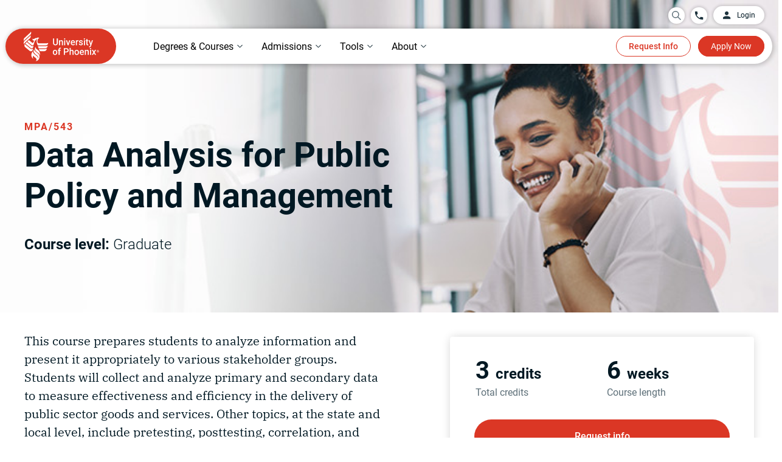

--- FILE ---
content_type: text/html;charset=utf-8
request_url: https://www.phoenix.edu/online-courses/mpa543.html
body_size: 22658
content:

  <!DOCTYPE HTML>
  <html lang="en">
      <head>
    <meta charset="UTF-8"/>
    <title>Data Analysis for Public Policy and Management - Course MPA/543 | University of Phoenix</title>
    <meta name="description" content="Study Data Analysis for Public Policy and Management from University of Phoenix. View MPA/543 course topics and additional information."/>
    <meta name="keywords" content="Data Analysis for Public Policy and Management - Course MPA/543 | University of Phoenix, Data Analysis for Public Policy and Management - Course MPA/543 | University of Phoenix Course, Data Analysis for Public Policy and Management - Course MPA/543 | University of Phoenix classes"/>
    
        <script defer="defer" type="text/javascript" src="https://rum.hlx.page/.rum/@adobe/helix-rum-js@%5E2/dist/rum-standalone.js" data-routing="env=prod,tier=publish,ams=University of Phoenix New" integrity="" crossorigin="anonymous" data-enhancer-version="" data-enhancer-hash=""></script>
<link rel="canonical" href="https://www.phoenix.edu/online-courses/mpa543.html"/>
    
    <meta name="template" content="page-content"/>
    
        <meta name="addsearch-custom-field" content="search_category=Courses"/>
    
    <meta name="format-detection" content="telephone=no"/>
    <meta name="viewport" content="width=device-width, initial-scale=1"/>
    
    
    <meta property="og:title" content="Data Analysis for Public Policy and Management - Course MPA/543 | University of Phoenix"/>
    <meta property="og:description" content="Study Data Analysis for Public Policy and Management from University of Phoenix. View MPA/543 course topics and additional information."/>
    <meta property="og:url" content="https://www.phoenix.edu/online-courses/mpa543.html"/>
    <meta property="og:site_name" content="University of Phoenix"/>
    <meta property="og:type" content="article"/>
    <meta property="og:image" content="/content/dam/edu/img/social/social-share.jpg"/>
    <meta name="twitter:image:alt" content="Data Analysis for Public Policy and Management - Course MPA/543 | University of Phoenix"/>
    <meta property="fb:app_id" content="160039620357269"/>
    
<link rel="dns-prefetch" href="https://uop.scene7.com/"/>
<link rel="preconnect" href="https://uop.scene7.com/"/>
<link rel="preconnect" href="https://edge.adobedc.net"/>
<link rel="preconnect" href="https://dpm.demdex.net"/>
<!--<link rel="dns-prefetch" href="https://fonts.gstatic.com/" />-->
<!-- <link rel="preconnect" href="https://fonts.gstatic.com/" crossorigin/>
<link rel="stylesheet" href="https://fonts.googleapis.com/css2?family=IBM+Plex+Serif:ital,wght@0,300;0,400;0,500;0,700;1,300;1,400;1,700&family=Roboto:ital,wght@0,300;0,400;0,500;0,700;1,300;1,400;1,500;1,700&display=swap"> -->

    
    
    

    

    
    
    <link rel="stylesheet" href="/etc.clientlibs/edu/clientlibs/clientlib-core.min.683836dca02c5346aef94e826a05c4cd.css" type="text/css">


    
    <link rel="stylesheet" href="/etc.clientlibs/edu/clientlibs/clientlib-site.min.3e204439a1562fc17f1f6de9cbd3cbf9.css" type="text/css">


    
    
    <script async src="/etc.clientlibs/core/wcm/components/commons/datalayer/v1/clientlibs/core.wcm.components.commons.datalayer.v1.min.904d3c2f1e821ab45124d66de422b409.js"></script>



    <style>
.dummyDiv {
  display: none;
}
@media (min-width: 769px) {
    .cmp-course-hero__grid {
        display: grid;
        grid-template-columns: 6fr 1fr 5fr;
        grid-template-rows: auto 1fr;
    }
    .cmp-course-hero__grid-column-right {
        grid-column-start: 3;
        grid-row: 1 / span 2;
    }
}
</style>
    
	
 	<script src="https://assets.adobedtm.com/7679441b2bf7/5d94d460e974/launch-4c68fe2386f7.min.js" async></script>

    
        
        <link rel="preload" as="image" fetchpriority="high" href="/content/dam/edu/courses/img/course-template/hero-desktop-cdp.png"/>
    
        
        <link rel="preload" as="image" fetchpriority="high" href="/content/dam/edu/courses/img/course-template/hero-mobile-cdp.png"/>
    
    
</head>
      <body class="page basicpage " id="page-9b7194414e" data-cmp-data-layer-enabled data-hideapplynow="false" data-hiderequestinfo="false" data-hidestickyfooter="false">
          
          
          <script>
                window.pagePath = 'page.page\u002D9b7194414e';
          </script>
          
          

	<script type="text/javascript">
		window.EDU = JSON.parse('{\x22Configs\x22:{\x22eduDomainURL\x22:\x22https:\/\/www.phoenix.edu\x22,\x22microserviceURL\x22:\x22\/services\x22,\x22appCenterURL\x22:\x22https:\/\/www.phoenix.edu\/application\/quick\u002Dapp\/personal\u002Dinfo\x22,\x22genesysScriptURL\x22:\x22https:\/\/apps.mypurecloud.com\/genesys\u002Dbootstrap\/genesys.min.js\x22,\x22chatEnvironment\x22:\x22prod\x22,\x22chatDeploymentId\x22:\x220a17b52d\u002Dc8ee\u002D48a8\u002D81fd\u002D40bd0a6cf279\x22,\x22alumniSSOLogin\x22:\x22https:\/\/sso.phoenix.edu\/?callback=\x22,\x22alumniSSOLogout\x22:\x22https:\/\/sso.phoenix.edu\/logout?callback=\x22,\x22myphoenixSSOLogout\x22:\x22https:\/\/my.phoenix.edu\/services\/public\/myphoenix\/ssologout\x22,\x22ecampusSSOLogout\x22:\x22https:\/\/ecampus.phoenix.edu\/portal\/portal\/public\/auth\/ecampuslogout.ashx\x22},\x22Environment\x22:{\x22lane\x22:\x22prod\x22,\x22isAuthor\x22:false,\x22isPublish\x22:true},\x22Utils\x22:{},\x22chatConfig\x22:{\x22chatService\x22:\x22\x22,\x22callBackUrl\x22:\x22\x22,\x22chatClientlibHashCode\x22:\x2223bffb6a6c974de28111fe4fe5f47611\x22},\x22OAuthConfig\x22:{\x22createAccountURL\x22:\x22https:\/\/www.phoenix.edu\/profile\/create\u002Daccount?regSource=PROGRAM\u002DFINDER\x26destinationUrl=\x22,\x22loginURL\x22:\x22https:\/\/uopxauth\u002Dstufac\u002Dprod.auth.us\u002Deast\u002D1.amazoncognito.com\/oauth2\/authorize\x22,\x22callbackURL\x22:\x22https:\/\/www.phoenix.edu\/account\/oauthcallback.html\x22,\x22logoutURL\x22:\x22https:\/\/authdepot.phoenix.edu\/authdepot\/msp\/logout\x22,\x22cognitoLogoutURL\x22:\x22https:\/\/uopxauth\u002Dstufac\u002Dprod.auth.us\u002Deast\u002D1.amazoncognito.com\/logout\x22,\x22logoutCallbackURL\x22:\x22https:\/\/www.phoenix.edu\/account\/oauthlogout.html\x22,\x22myAccountURL\x22:\x22https:\/\/www.phoenix.edu\/dashboard\/program\u002Dfavorites\x22,\x22myAccountDashboardURL\x22:\x22https:\/\/www.phoenix.edu\/dashboard\/learning\u002Dgoals\x22,\x22grantType\x22:\x22authorization_code\x22,\x22clientId\x22:\x22ehch52nb1ul4lan9bguq8ea1c\x22,\x22tokenURL\x22:\x22https:\/\/uopxauth\u002Dstufac\u002Dprod.auth.us\u002Deast\u002D1.amazoncognito.com\/oauth2\/token\x22,\x22scope\x22:\x22openid profile api.uopx.io\/api:persons:v1:person.GET api1.uopx.io\/api:persons:v1.STUDENT api2.uopx.io\/api:leads:v2:profile api2.uopx.io\/api:leads:v2:profile:programs\x22,\x22sessionCheckURL\x22:\x22https:\/\/login.phoenix.edu\/am\/json\/realms\/root\/sessions?_action=validate\x22,\x22createAccountCallbackURL\x22:\x22https:\/\/www.phoenix.edu\/account\/oauthlogin.html\x22,\x22microServiceDomainURL\x22:\x22https:\/\/api.uopx.io\x22,\x22myphoenixDomainURL\x22:\x22https:\/\/my.phoenix.edu\x22,\x22phoenixDomainURL\x22:\x22https:\/\/www.phoenix.edu\x22}}');
	</script>


	<script>
		window.adobeDataLayer = window.adobeDataLayer || [];
		window.pageData = JSON.parse("{\x22page\u002D9b7194414e\x22:{\x22@type\x22:\x22edu\/components\/structure\/page\x22,\x22repo:modifyDate\x22:null,\x22repo:path\x22:\x22\/online\u002Dcourses\/course\u002Dpage\u002Dtemplate\x22,\x22site:domain\x22:\x22https:\/\/www.phoenix.edu\x22,\x22page:name\x22:\x22mktg:online\u002Dcourses:course\u002Dpage\u002Dtemplate\x22,\x22xdm:page:title\x22:\x22Data Analysis for Public Policy and Management\x22,\x22xdm:page:description\x22:\x22Study Data Analysis for Public Policy and Management from University of Phoenix. View MPA\/543 course topics and additional information.\x22,\x22xdm:page:tags\x22:\x22\x22,\x22xdm:page:template\x22:\x22page\u002Dcontent\x22,\x22xdm:page:type\x22:\x22other\x22,\x22xdm:page:siteSection\x22:\x22online\u002Dcourses\x22,\x22xdm:page:siteSubSection1\x22:\x22online\u002Dcourses|course\u002Dpage\u002Dtemplate\x22,\x22xdm:pageURL\x22:\x22\/content\/edu\/us\/en\/online\u002Dcourses\/course\u002Dpage\u002Dtemplate\x22}}");
	</script>


          
          
              <div class="cmp-page__skiptomaincontent">
	<a class="skip-to-id" href="#main">Skip to Main Content</a>
	<a class="skip-to-id" href="#bottom">Skip to bottom</a>
	<a class="skip-to-id" href="#cx_widget_side_bar" id="skipToChat">Skip to Chat, Email, Text</a>
</div>
              
<div class="root container responsivegrid">

    
    

    

    



    
    <div id="container-e15fe79ab2" class="cmp-container       ">
        
        <div class="container-content">
            
                <div class="experiencefragment">
<div class="cmp-experiencefragment cmp-experiencefragment--header">


    

    

    

    

    

    



    <div id="container-e5c0f93dbb" class="cmp-container contentVisibilityAuto     ">
        
        <div class="container-content">
            


<div class="aem-Grid aem-Grid--12 aem-Grid--default--12 ">
    
    <div class="headernav aem-GridColumn aem-GridColumn--default--12">
<div class="cmp-header__bg-bar"></div>
<header id="header" class="cmp-header">
    <div id="header-container">
        <div class="cmp-header_upper header_flex header_align-items-center header_justify-content-end">
            <div class="header-overlay" id="desktop-overlay"></div>
            <div class="cmp-header_search search-desktop">
                <div class="search-wrapper">
                    <div class="cmp-header_circle search_circle">
                        <div class="floating-placedolder">
                            <button id="searchIconToggle" aria-expanded="false" class="aria-expanded">
                                <img role="img" alt="search Icon" src="/etc.clientlibs/edu/clientlibs/clientlib-icons/resources/headernav/search-icon.svg"/>
                            </button>
                            <input type="text" class="form-control search-box" id="searchBox" required="" name="search" autocomplete="off" maxlenght="30"/>
                            <label for='searchBox' class="floating-label">Search for programs and more</label>
                        </div>
                        <button id="searchIcon" aria-label="search University of Phoenix">
                            <img role="img" alt="search Icon" src="/etc.clientlibs/edu/clientlibs/clientlib-icons/resources/headernav/search-icon.svg"/>
                        </button>
                    </div>
                    <div id="searchSuggestions" class="search-results-container">
                        <ul class="suggestions">
                        </ul>
                        <ul class="quick-searches">
                            <li class="heading">QUICK LINKS</li>
                            <li>
                                <a href="/online-degrees.html">Programs</a>
                            </li>
                            <li> <a href="/online-courses.html">Courses</a>
                            </li>
                            <li> <a href="/tuition-financial-aid.html">Tuition</a>
                            </li>
                            <li> <a href="/admissions.html">How to enroll</a>
                            </li>
                            <li> <a href="/tuition-financial-aid/scholarships.html">Scholarships</a>
                            </li>
                        </ul>
                    </div>
                    <a href="#" id="closeIcon" aria-label="close search menu">
                        <div class="cmp-close-text-icon">
                            <span class="closeText">Close</span>
                            <img loading="lazy" role="img" alt="close Icon" src="/etc.clientlibs/edu/clientlibs/clientlib-icons/resources/headernav/close-white-icon.svg"/>
                        </div>
                    </a>
                </div>
            </div>
            
            
                <a href="tel:844-937-8679" aria-label="Call University of Phoenix: 844-937-8679" class="cmp-header_call header_flex cmp-header_circle"><img alt="phone Icon" src="/content/dam/edu/navigation/phone-icon.svg"/><span class="cmp-header_phone-text cmp-header_transition">844-937-8679</span></a>
            
            <a href="https://my.phoenix.edu/" id="disable-ppac" class="cmp-header_button-upper">
                <div class="header_flex header_align-items-center">
                <img alt="" src="/content/dam/edu/navigation/login-icon.svg"/><span>Login</span>
                </div>
            </a>
            <div id="enable-ppac" class="login-dropdown-wrapper">
                <a href="javascript:void(0);" class="pre-login cmp-header_button-upper">
                    <div class="header_flex header_align-items-center">
                        <img alt="" src="/content/dam/edu/navigation/login-icon.svg"/><span>Login</span>
                    </div>
                </a>
                <a style="display: none;" href="javascript:void(0);" class="cmp-header_button-upper post-login header_justify-space-between" aria-expanded="false" aria-label="login dropdown" aria-haspopup="true">
                    <div class="header_flex header_align-items-center">
                    <img alt="" src="/content/dam/edu/navigation/login-icon.svg"/><span>Login</span>
                    </div>
                    <div class="cmp-header_dropdown-arrow"></div>
                </a>
                <div id="loginDropdownContent" role="menu" class="login-dropdown-content">
                    <ul class="login-dropdown-list">
                        <!--<sly data-sly-list.loginLink="">
                            <li>
                                <p></p>
                                <a href="" target=""></a>
                            </li>
                        </sly>-->
                        <li class="loginDropdownLink ppac-gotoMyPhoenix">
                            <a class="ppac-gotoMyPhoenix" href="#"><span>Go to MyPhoenix</span></a>
                        </li>
                        <li class="loginDropdownLink ppac-gotoMyApp">
                            <a class="ppac-gotoMyApp" href="#"><span>Return to my application</span></a>
                        </li>
                        <li class="loginDropdownLink ppac-savedPrograms">
                            <a class="ppac-savedPrograms" href="#"><span>My account</span></a>
                        </li>
                        <li>
                            <a class="loginDropdownLink ppac-logout" href="#"><span>Log out</span></a>
                        </li>
                    </ul>
                </div>
            </div>
        </div>
        <div class="cmp-header_lower header_flex header_align-items-center">
            <div class="cmp-header_left">
                <a href="https://www.phoenix.edu" aria-label="University of Phoenix Home" target="_self" class="header_flex">
                    <picture>
                        <source media="(max-width: 600px)" srcset="/content/dam/edu/navigation/nav-logo-mobile.svg"/>
                        <img alt="University of Phoenix Home" src="/content/dam/edu/navigation/nav-logo-desktop-58px.svg"/>
                    </picture>
                </a>
            </div>
            <nav aria-label="main" role="navigation" class="cmp-header_nav">
                <ul role="tablist" aria-orientation="horizontal" class="cmp-header_nav-sections header_flex header_align-items-center">
                    
                    
                    <li role="tab" aria-expanded="false" class="cmp-header_nav-section aria-expanded">
                        <button data-cmp-hook-tabs="tab" aria-controls="online_degrees_courses" data-open-on-mobile="false" data-nav="Online Degrees &amp; Courses" tabindex="0" class="cmp-header_nav-section-text cmp-header_nav-item cmp-link-underline cmp-header_dropdown header_flex header_align-items-center header_justify-space-between">
                            <span class="cmp-header_text-full">Online Degrees &amp; Courses</span><span class="cmp-header_text-short">Degrees &amp; Courses</span><div class="cmp-header_dropdown-arrow"></div>
                        </button>
                    </li>
                    
                
                    
                    
                    <li role="tab" aria-expanded="false" class="cmp-header_nav-section aria-expanded">
                        <button data-cmp-hook-tabs="tab" aria-controls="admissions_tuition" data-open-on-mobile="false" data-nav="Admissions &amp; Tuition" tabindex="-1" class="cmp-header_nav-section-text cmp-header_nav-item cmp-link-underline cmp-header_dropdown header_flex header_align-items-center header_justify-space-between">
                            <span class="cmp-header_text-full">Admissions &amp; Tuition</span><span class="cmp-header_text-short">Admissions</span><div class="cmp-header_dropdown-arrow"></div>
                        </button>
                    </li>
                    
                
                    
                    
                    <li role="tab" aria-expanded="false" class="cmp-header_nav-section aria-expanded">
                        <button data-cmp-hook-tabs="tab" aria-controls="tools_support" data-open-on-mobile="false" data-nav="Tools &amp; Support" tabindex="-1" class="cmp-header_nav-section-text cmp-header_nav-item cmp-link-underline cmp-header_dropdown header_flex header_align-items-center header_justify-space-between">
                            <span class="cmp-header_text-full">Tools &amp; Support</span><span class="cmp-header_text-short">Tools</span><div class="cmp-header_dropdown-arrow"></div>
                        </button>
                    </li>
                    
                
                    
                    
                    <li role="tab" aria-expanded="false" class="cmp-header_nav-section aria-expanded">
                        <button data-cmp-hook-tabs="tab" aria-controls="about" data-open-on-mobile="false" data-nav="About" tabindex="-1" class="cmp-header_nav-section-text cmp-header_nav-item cmp-link-underline cmp-header_dropdown header_flex header_align-items-center header_justify-space-between">
                            <span class="cmp-header_text-full">About</span><span class="cmp-header_text-short">About</span><div class="cmp-header_dropdown-arrow"></div>
                        </button>
                    </li>
                    
                </ul>
            </nav>
            <div class="cmp-header_right header_flex">
                <a href="https://continuing-ed.phoenix.edu/coursebasket/publicCourseBasket.do?method=load" target="_blank" class="cmp-header_cart" onclick="localStorage.removeItem('destinySessionInfo')">
                    <img width="27" height="29" src="/content/dam/edu/img/icons/cart.svg" loading="lazy" alt="Cart logo"/>
                    <span class="cartNumber"></span>
                </a>
                <a href="https://continuing-ed.phoenix.edu/portal/logonToCart.do" target="_blank" id="header-login-cart" class="login-cart">
				    <img width="60" height="25" src="/content/dam/edu/img/icons/login-cart.svg" loading="lazy" alt="login Cart logo"/>
			    </a>
                <div class="cmp-header_right-buttons">
                    <a href="/request/request-information" target="_self" button-location="header" button-type="dl_rfi" class="cmp-header_button cmp-header_transition cmp-header_button-redborder">Request Info</a>
                
                    <a href="https://www.phoenix.edu/application/quick-app/personal-info" target="_self" button-location="header" button-type="applynow" class="cmp-header_button cmp-header_transition cmp-header_button-solidred">Apply Now</a>
                </div>
                <div class="cmp-header_audience-buttons">
                    <a href="https://my.phoenix.edu" button-location="header" class="cmp-header_button cmp-header_button-solidred finish-enrollment">Finish enrollment tasks</a>
                    <a href="https://my.phoenix.edu" button-location="header" class="cmp-header_button cmp-header_button-solidred student-portal">Student Portal</a>
                </div>
                <div class="cmp-header_mobile-buttons">
                    <div class="header-overlay" id="mobile-overlay"></div>
                    <div class="search-mobile cmp-header_search">
                        <div class="cmp-header_circle search_circle">
                            <div class="floating-placedolder">
                            <button id="searchIconMobileToggle" aria-expanded="false" class="aria-expanded">
                            <img role="img" alt="search Icon" src="/etc.clientlibs/edu/clientlibs/clientlib-icons/resources/headernav/search-icon.svg"/>
                           </button>
                            <input type="text" class="form-control search-box" id="searchBoxMobile" required="" name="search" autocomplete="off" maxlenght="30"/>
                            <label for='searchBoxMobile' class="floating-label">Search for programs and more</label>
                            </div>
                            <button id="searchIconMobile" aria-label="search University of Phoenix">
                              <img role="img" alt="search Icon" src="/etc.clientlibs/edu/clientlibs/clientlib-icons/resources/headernav/search-icon.svg"/>
                           </button>
                        </div>
                        <div id="searchSuggestionsMob" class="search-results-container">
                            <ul class="suggestions">
                            </ul>
                            <ul class="quick-searches">
                                <li class="heading">QUICK LINKS</li>
                                <li>
                                    <a href="/online-degrees.html">Programs</a>
                                </li>
                                <li> <a href="/online-courses.html">Courses</a>
                                </li>
                                <li> <a href="/tuition-financial-aid.html">Tuition</a>
                                </li>
                                <li> <a href="/admissions.html">How to enroll</a>
                                </li>
                                <li> <a href="/tuition-financial-aid/scholarships.html">Scholarships</a>
                                </li>
                            </ul>
                        </div>
                        <a href="#" id="closeIconMobile" aria-label="close search menu">
                        <div class="mobile-close-text-icon">
                            <span class="closeText">Close</span>
                            <img loading="lazy" role="img" alt="close Icon" src="/etc.clientlibs/edu/clientlibs/clientlib-icons/resources/headernav/close-black-icon.svg"/>
                        </div>
                    </a> 
                    </div>
                    
                    
                        <a href="tel:844-937-8679" aria-label="Call University of Phoenix: 844-937-8679" class="cmp-header_call header_flex cmp-header_circle"><img alt="phone Icon" src="/content/dam/edu/navigation/phone-icon.svg"/><span class="cmp-header_phone-text cmp-header_transition">844-937-8679</span></a>
                    
                </div>
                <div tabindex="0" aria-expanded="false" role="button" class="cmp-header_hamburger aria-expanded">
                    <div></div>
                    <div></div>
                    <div><span>MENU</span></div>
                </div>
            </div>
        </div>
        
            <nav class="cmp-header_dropdown-container">
                
                
                <div aria-label="online_degrees_courses" tabindex="0" role="tabpanel" data-cmp-hook-tabs="tabpanel" id="online_degrees_courses" data-nav="Online Degrees &amp; Courses" class="cmp-header_mega-nav">
                    <div class="center">
                        
                        
                            


<div class="aem-Grid aem-Grid--12 aem-Grid--default--12 ">
    
    <div class="headernavcontainer cmp-header_bg-l90 cmp-header_no-bottom-padding aem-GridColumn aem-GridColumn--default--12">
<div class="cmp-header_container">
  


<div class="aem-Grid aem-Grid--12 aem-Grid--default--12 ">
    
    <div class="headernavtabnavigation aem-GridColumn aem-GridColumn--default--12">
    <div class="cmp-header_tabs-nav header_flex">
        <div class="cmp-header_tabs-right">
            <ul aria-orientation="vertical" role="tablist">
                
                <li role="tab" aria-expanded="false" class="cmp-header_tabs-section-container aria-expanded">
                    <button data-cmp-hook-tabs="tab" aria-controls="behavioral_sciences" data-nav="behavioral_sciences" tabindex="0" class="cmp-header_tab-nav-text header_flex header_align-items-center header_justify-space-between cmp-header_tabs-nav-tab selected"><span>Behavioral Sciences</span></button>
                </li>
            
                
                <li role="tab" aria-expanded="false" class="cmp-header_tabs-section-container aria-expanded">
                    <button data-cmp-hook-tabs="tab" aria-controls="business" data-nav="business" tabindex="-1" class="cmp-header_tab-nav-text header_flex header_align-items-center header_justify-space-between cmp-header_tabs-nav-tab "><span>Business</span></button>
                </li>
            
                
                <li role="tab" aria-expanded="false" class="cmp-header_tabs-section-container aria-expanded">
                    <button data-cmp-hook-tabs="tab" aria-controls="criminal_justice" data-nav="criminal_justice" tabindex="-1" class="cmp-header_tab-nav-text header_flex header_align-items-center header_justify-space-between cmp-header_tabs-nav-tab "><span>Criminal Justice</span></button>
                </li>
            
                
                <li role="tab" aria-expanded="false" class="cmp-header_tabs-section-container aria-expanded">
                    <button data-cmp-hook-tabs="tab" aria-controls="education" data-nav="education" tabindex="-1" class="cmp-header_tab-nav-text header_flex header_align-items-center header_justify-space-between cmp-header_tabs-nav-tab "><span>Education</span></button>
                </li>
            
                
                <li role="tab" aria-expanded="false" class="cmp-header_tabs-section-container aria-expanded">
                    <button data-cmp-hook-tabs="tab" aria-controls="healthcare" data-nav="healthcare" tabindex="-1" class="cmp-header_tab-nav-text header_flex header_align-items-center header_justify-space-between cmp-header_tabs-nav-tab "><span>Healthcare</span></button>
                </li>
            
                
                <li role="tab" aria-expanded="false" class="cmp-header_tabs-section-container aria-expanded">
                    <button data-cmp-hook-tabs="tab" aria-controls="information_technology" data-nav="information_technology" tabindex="-1" class="cmp-header_tab-nav-text header_flex header_align-items-center header_justify-space-between cmp-header_tabs-nav-tab "><span>Information Technology</span></button>
                </li>
            
                
                <li role="tab" aria-expanded="false" class="cmp-header_tabs-section-container aria-expanded">
                    <button data-cmp-hook-tabs="tab" aria-controls="liberal_arts" data-nav="liberal_arts" tabindex="-1" class="cmp-header_tab-nav-text header_flex header_align-items-center header_justify-space-between cmp-header_tabs-nav-tab "><span>Liberal Arts</span></button>
                </li>
            
                
                <li role="tab" aria-expanded="false" class="cmp-header_tabs-section-container aria-expanded">
                    <button data-cmp-hook-tabs="tab" aria-controls="nursing" data-nav="nursing" tabindex="-1" class="cmp-header_tab-nav-text header_flex header_align-items-center header_justify-space-between cmp-header_tabs-nav-tab "><span>Nursing</span></button>
                </li>
            
                
                <li role="tab" aria-expanded="false" class="cmp-header_tabs-section-container aria-expanded">
                    <button data-cmp-hook-tabs="tab" aria-controls="psychology" data-nav="psychology" tabindex="-1" class="cmp-header_tab-nav-text header_flex header_align-items-center header_justify-space-between cmp-header_tabs-nav-tab "><span>Psychology</span></button>
                </li>
            
                
                <li role="tab" aria-expanded="false" class="cmp-header_tabs-section-container aria-expanded">
                    <button data-cmp-hook-tabs="tab" aria-controls="take_a_single_course" data-nav="take_a_single_course" tabindex="-1" class="cmp-header_tab-nav-text header_flex header_align-items-center header_justify-space-between cmp-header_tabs-nav-tab "><span>Take a Single Course</span></button>
                </li>
            </ul>
        </div>
        <div class="cmp-header_tabs-left">
            
            <div id="behavioral_sciences" role="tabpanel" data-cmp-hook-tabs="tabpanel" aria-labelledby="behavioral_sciences" data-nav="behavioral_sciences" class="cmp-header_tabs-section selected">
                
                
                    


<div class="aem-Grid aem-Grid--12 aem-Grid--default--12 ">
    
    <div class="headernavcontainer cmp-header_bg-white aem-GridColumn--default--none aem-GridColumn aem-GridColumn--default--5 aem-GridColumn--offset--default--0">
<div class="cmp-header_container">
  


<div class="aem-Grid aem-Grid--5 aem-Grid--default--5 ">
    
    <div class="headernavtitleandlinks aem-GridColumn aem-GridColumn--default--5">
<div class="cmp-header_links">
  
  <ul class="cmp-header_links-list">
    <li class="cmp-header_links-link "><a target="_self" href="/online-behavioral-sciences-degrees.html" class="cmp-link-underline">See All Behavioral Sciences Degrees</a></li>
  
    <li class="cmp-header_links-link "><a target="_self" href="/online-behavioral-sciences-degrees/bachelors.html" class="cmp-link-underline">Bachelor&#39;s Degrees in Human Services</a></li>
  
    <li class="cmp-header_links-link "><a target="_self" href="/online-behavioral-sciences-degrees/social-work-bachelors-degree.html" class="cmp-link-underline">Bachelor&#39;s Degree in Social Work</a></li>
  
    <li class="cmp-header_links-link "><a target="_self" href="/online-behavioral-sciences-degrees/masters.html" class="cmp-link-underline">Master&#39;s Degrees in Counseling</a></li>
  
    <li class="cmp-header_links-link "><a target="_self" href="/online-courses/social-science.html" class="cmp-link-underline">Courses in Behavioral Sciences</a></li>
  </ul>
</div>

  
    


</div>

    
</div>

</div>

  
    


</div>
<div class="headernavcontainer aem-GridColumn--default--none aem-GridColumn aem-GridColumn--default--7 aem-GridColumn--offset--default--0">
<div class="cmp-header_container">
  


<div class="aem-Grid aem-Grid--7 aem-Grid--default--7 ">
    
    <div class="container responsivegrid cmp-container--padding-horizontal-40 cmp-container--padding-vertical-mobile-none aem-GridColumn aem-GridColumn--default--7">

    
    

    

    



    
    <div id="container-a7f716d089" class="cmp-container  fos-ad-space     ">
        
        <div class="container-content">
            
                <div class="teaser cmp-teaser--quote-2 cmp-teaser--background-transparent">

  <div id="teaser-8e25272bd4" class="cmp-teaser" data-cmp-data-layer="{&#34;teaser-3c4464b76d&#34;:{&#34;xdm:text&#34;:&#34;I would not be able to go back to school if it were not for the fact that I can sign in at my convenience to complete my assignments.\&#34;&#34;,&#34;xdm:linkURL&#34;:&#34;#&#34;,&#34;@type&#34;:&#34;edu/components/content/teaser&#34;,&#34;xdm:componentName&#34;:&#34;teaser&#34;,&#34;xdm:description&#34;:&#34;\u003cp\u003eDeAnn B.\u003c/p\u003e\r\n&#34;}}" style="--cmp-teaser-pretitle-color: #5e7079;">

 <div class="cmp-teaser__content-container  cmp-teaser__height" style=" height:px;">
  <div class="cmp-teaser__inner-content-container">
  
  
  

  <div class="cmp-teaser__content">
      
    <p class="cmp-teaser__pretitle">Exceptional Flexibility</p>

      <div class="cmp-teaser__title-top">
       
    <blockquote class="cmp-teaser__title">
        <P>I would not be able to go back to school if it were not for the fact that I can sign in at my convenience to complete my assignments.&quot;</P>
    </blockquote>

      </div>
      
    <div class="cmp-teaser__description"><p>DeAnn B.</p>
</div>

      
    
    

  </div>
  </div>
 </div>
</div>

    
</div>

                
        </div>
    </div>


</div>

    
</div>

</div>

  
    


</div>

    
</div>

                
            </div>
        
            
            <div id="business" role="tabpanel" data-cmp-hook-tabs="tabpanel" aria-labelledby="business" data-nav="business" class="cmp-header_tabs-section ">
                
                
                    


<div class="aem-Grid aem-Grid--12 aem-Grid--default--12 ">
    
    <div class="headernavcontainer cmp-header_bg-white aem-GridColumn--default--none aem-GridColumn aem-GridColumn--default--5 aem-GridColumn--offset--default--0">
<div class="cmp-header_container">
  


<div class="aem-Grid aem-Grid--5 aem-Grid--default--5 ">
    
    <div class="headernavtitleandlinks aem-GridColumn--default--none aem-GridColumn aem-GridColumn--default--5 aem-GridColumn--offset--default--0">
<div class="cmp-header_links">
  
  <ul class="cmp-header_links-list">
    <li class="cmp-header_links-link "><a target="_self" href="/online-business-degrees.html" class="cmp-link-underline">See All Business Degrees</a></li>
  
    <li class="cmp-header_links-link "><a target="_self" href="/online-business-degrees/bachelors.html" class="cmp-link-underline">Bachelor&#39;s Degrees in Business</a></li>
  
    <li class="cmp-header_links-link "><a target="_self" href="/online-business-degrees/masters.html" class="cmp-link-underline">Master&#39;s Degrees in Business</a></li>
  
    <li class="cmp-header_links-link "><a target="_self" href="/online-business-degrees/mba-competency-based-degree.html" class="cmp-link-underline">MBA – Competency-Based</a></li>
  
    <li class="cmp-header_links-link "><a target="_self" href="/online-business-degrees/doctoral.html" class="cmp-link-underline">Doctoral Degrees in Business</a></li>
  
    <li class="cmp-header_links-link "><a target="_self" href="/online-business-degrees/associate.html" class="cmp-link-underline">Associate Degrees in Business</a></li>
  
    <li class="cmp-header_links-link "><a target="_self" href="/online-business-certificates.html" class="cmp-link-underline">Certificates in Business</a></li>
  
    <li class="cmp-header_links-link "><a target="_self" href="/online-courses/business.html" class="cmp-link-underline">Courses in Business</a></li>
  </ul>
</div>

  
    


</div>

    
</div>

</div>

  
    


</div>
<div class="headernavcontainer aem-GridColumn--default--none aem-GridColumn aem-GridColumn--default--7 aem-GridColumn--offset--default--0">
<div class="cmp-header_container">
  


<div class="aem-Grid aem-Grid--7 aem-Grid--default--7 ">
    
    <div class="container responsivegrid cmp-container--padding-horizontal-40 cmp-container--padding-vertical-mobile-none cmp-container--center-text aem-GridColumn aem-GridColumn--default--7">

    
    

    

    



    
    <div id="container-6ce13ae1d2" class="cmp-container  fos-ad-space     ">
        
        <div class="container-content">
            
                <div class="teaser cmp-teaser--quote-2 cmp-teaser--background-transparent">

  <div id="teaser-985f3dc19e" class="cmp-teaser" data-cmp-data-layer="{&#34;teaser-ebe853362f&#34;:{&#34;xdm:text&#34;:&#34;I love being a Phoenix – I feel that everything that I have learned has either enhanced my life or my career, and it is well worth the time and expense.\&#34;&#34;,&#34;xdm:linkURL&#34;:&#34;#&#34;,&#34;@type&#34;:&#34;edu/components/content/teaser&#34;,&#34;xdm:componentName&#34;:&#34;teaser&#34;,&#34;xdm:description&#34;:&#34;\u003cp\u003eHilda J.\u003c/p\u003e\r\n&#34;}}" style="--cmp-teaser-pretitle-color: #5e7079;">

 <div class="cmp-teaser__content-container  cmp-teaser__height" style=" height:px;">
  <div class="cmp-teaser__inner-content-container">
  
  
  

  <div class="cmp-teaser__content">
      
    <p class="cmp-teaser__pretitle">Save time and money</p>

      <div class="cmp-teaser__title-top">
       
    <blockquote class="cmp-teaser__title">
        <P>I love being a Phoenix – I feel that everything that I have learned has either enhanced my life or my career, and it is well worth the time and expense.&quot;</P>
    </blockquote>

      </div>
      
    <div class="cmp-teaser__description"><p>Hilda J.</p>
</div>

      
    
    

  </div>
  </div>
 </div>
</div>

    
</div>

                
        </div>
    </div>


</div>

    
</div>

</div>

  
    


</div>

    
</div>

                
            </div>
        
            
            <div id="criminal_justice" role="tabpanel" data-cmp-hook-tabs="tabpanel" aria-labelledby="criminal_justice" data-nav="criminal_justice" class="cmp-header_tabs-section ">
                
                
                    


<div class="aem-Grid aem-Grid--12 aem-Grid--default--12 ">
    
    <div class="headernavcontainer cmp-header_bg-white aem-GridColumn--default--none aem-GridColumn aem-GridColumn--default--5 aem-GridColumn--offset--default--0">
<div class="cmp-header_container">
  


<div class="aem-Grid aem-Grid--5 aem-Grid--default--5 ">
    
    <div class="headernavtitleandlinks aem-GridColumn aem-GridColumn--default--5">
<div class="cmp-header_links">
  
  <ul class="cmp-header_links-list">
    <li class="cmp-header_links-link "><a target="_self" href="/online-criminal-justice-degrees.html" class="cmp-link-underline">See All Criminal Justice Degrees</a></li>
  
    <li class="cmp-header_links-link "><a target="_self" href="/online-criminal-justice-degrees/bachelors.html" class="cmp-link-underline">Bachelor&#39;s Degrees in Criminal Justice</a></li>
  
    <li class="cmp-header_links-link "><a target="_self" href="/online-criminal-justice-degrees/public-administration-bachelors-degree.html" class="cmp-link-underline">Bachelor&#39;s Degree in Public Administration</a></li>
  
    <li class="cmp-header_links-link "><a target="_self" href="/online-criminal-justice-degrees/masters.html" class="cmp-link-underline">Master&#39;s Degrees in Criminal Justice</a></li>
  
    <li class="cmp-header_links-link "><a target="_self" href="/online-criminal-justice-degrees/public-administration-masters-degree.html" class="cmp-link-underline">Master&#39;s Degree in Public Administration</a></li>
  
    <li class="cmp-header_links-link "><a target="_self" href="/online-criminal-justice-degrees/associate.html" class="cmp-link-underline">Associate Degrees in Criminal Justice</a></li>
  
    <li class="cmp-header_links-link "><a target="_self" href="/online-courses/criminal-justice.html" class="cmp-link-underline">Courses in Criminal Justice</a></li>
  </ul>
</div>

  
    


</div>

    
</div>

</div>

  
    


</div>
<div class="headernavcontainer aem-GridColumn--default--none aem-GridColumn aem-GridColumn--default--7 aem-GridColumn--offset--default--0">
<div class="cmp-header_container">
  


<div class="aem-Grid aem-Grid--7 aem-Grid--default--7 ">
    
    <div class="container responsivegrid cmp-container--padding-horizontal-40 cmp-container--padding-vertical-mobile-none cmp-container--center-text aem-GridColumn aem-GridColumn--default--7">

    
    

    

    



    
    <div id="container-55d5724d56" class="cmp-container  fos-ad-space     ">
        
        <div class="container-content">
            
                <div class="teaser cmp-teaser--quote-2 cmp-teaser--background-transparent">

  <div id="teaser-4b2f556944" class="cmp-teaser" data-cmp-data-layer="{&#34;teaser-50cffac341&#34;:{&#34;xdm:text&#34;:&#34;The hours of study are very flexible; faculty are very attentive.\&#34;&#34;,&#34;xdm:linkURL&#34;:&#34;#&#34;,&#34;@type&#34;:&#34;edu/components/content/teaser&#34;,&#34;xdm:componentName&#34;:&#34;teaser&#34;,&#34;xdm:description&#34;:&#34;\u003cp\u003eKamontip T.\u003c/p\u003e\r\n&#34;}}" style="--cmp-teaser-pretitle-color: #5e7079;">

 <div class="cmp-teaser__content-container  cmp-teaser__height" style=" height:px;">
  <div class="cmp-teaser__inner-content-container">
  
  
  

  <div class="cmp-teaser__content">
      
    <p class="cmp-teaser__pretitle">Exceptional Flexibility</p>

      <div class="cmp-teaser__title-top">
       
    <blockquote class="cmp-teaser__title">
        <P>The hours of study are very flexible; faculty are very attentive.&quot;</P>
    </blockquote>

      </div>
      
    <div class="cmp-teaser__description"><p>Kamontip T.</p>
</div>

      
    
    

  </div>
  </div>
 </div>
</div>

    
</div>

                
        </div>
    </div>


</div>

    
</div>

</div>

  
    


</div>

    
</div>

                
            </div>
        
            
            <div id="education" role="tabpanel" data-cmp-hook-tabs="tabpanel" aria-labelledby="education" data-nav="education" class="cmp-header_tabs-section ">
                
                
                    


<div class="aem-Grid aem-Grid--12 aem-Grid--default--12 ">
    
    <div class="headernavcontainer cmp-header_bg-white aem-GridColumn--default--none aem-GridColumn aem-GridColumn--default--5 aem-GridColumn--offset--default--0">
<div class="cmp-header_container">
  


<div class="aem-Grid aem-Grid--5 aem-Grid--default--5 ">
    
    <div class="headernavtitleandlinks aem-GridColumn aem-GridColumn--default--5">
<div class="cmp-header_links">
  
  <ul class="cmp-header_links-list">
    <li class="cmp-header_links-link "><a target="_self" href="/online-education-degrees.html" class="cmp-link-underline">See All Education Degrees</a></li>
  
    <li class="cmp-header_links-link "><a target="_self" href="/online-education-degrees/bachelors.html" class="cmp-link-underline">Bachelor&#39;s Degrees in Education</a></li>
  
    <li class="cmp-header_links-link "><a target="_self" href="/online-education-degrees/masters.html" class="cmp-link-underline">Master&#39;s Degrees in Education</a></li>
  
    <li class="cmp-header_links-link "><a target="_self" href="/online-education-degrees/doctoral.html" class="cmp-link-underline">Doctoral Degrees in Education</a></li>
  
    <li class="cmp-header_links-link "><a target="_self" href="/online-education-certificates.html" class="cmp-link-underline">Certificates in Education</a></li>
  
    <li class="cmp-header_links-link "><a target="_self" href="/online-courses/continuing-teacher-education.html" class="cmp-link-underline">Continuing Teacher Education Courses</a></li>
  </ul>
</div>

  
    


</div>

    
</div>

</div>

  
    


</div>
<div class="headernavcontainer aem-GridColumn--default--none aem-GridColumn aem-GridColumn--default--7 aem-GridColumn--offset--default--0">
<div class="cmp-header_container">
  


<div class="aem-Grid aem-Grid--7 aem-Grid--default--7 ">
    
    <div class="container responsivegrid cmp-container--padding-horizontal-40 cmp-container--padding-vertical-mobile-none cmp-container--center-text aem-GridColumn aem-GridColumn--default--7">

    
    

    

    



    
    <div id="container-9968cedefe" class="cmp-container  fos-ad-space     ">
        
        <div class="container-content">
            
                <div class="teaser cmp-teaser--quote-2 cmp-teaser--background-transparent">

  <div id="teaser-857370b921" class="cmp-teaser" data-cmp-data-layer="{&#34;teaser-58a89a9824&#34;:{&#34;xdm:text&#34;:&#34;University of Phoenix is a terrific online school choice for those who have a busy life, but still want to pursue their career.\&#34;&#34;,&#34;xdm:linkURL&#34;:&#34;#&#34;,&#34;@type&#34;:&#34;edu/components/content/teaser&#34;,&#34;xdm:componentName&#34;:&#34;teaser&#34;,&#34;xdm:description&#34;:&#34;\u003cp\u003eKamontip T.\u003c/p\u003e\r\n&#34;}}" style="--cmp-teaser-pretitle-color: #5e7079;">

 <div class="cmp-teaser__content-container  cmp-teaser__height" style=" height:px;">
  <div class="cmp-teaser__inner-content-container">
  
  
  

  <div class="cmp-teaser__content">
      
    <p class="cmp-teaser__pretitle">Exceptional Flexibility</p>

      <div class="cmp-teaser__title-top">
       
    <blockquote class="cmp-teaser__title">
        <P>University of Phoenix is a terrific online school choice for those who have a busy life, but still want to pursue their career.&quot;</P>
    </blockquote>

      </div>
      
    <div class="cmp-teaser__description"><p>Kamontip T.</p>
</div>

      
    
    

  </div>
  </div>
 </div>
</div>

    
</div>

                
        </div>
    </div>


</div>

    
</div>

</div>

  
    


</div>

    
</div>

                
            </div>
        
            
            <div id="healthcare" role="tabpanel" data-cmp-hook-tabs="tabpanel" aria-labelledby="healthcare" data-nav="healthcare" class="cmp-header_tabs-section ">
                
                
                    


<div class="aem-Grid aem-Grid--12 aem-Grid--default--12 ">
    
    <div class="headernavcontainer cmp-header_bg-white aem-GridColumn--default--none aem-GridColumn aem-GridColumn--default--5 aem-GridColumn--offset--default--0">
<div class="cmp-header_container">
  


<div class="aem-Grid aem-Grid--5 aem-Grid--default--5 ">
    
    <div class="headernavtitleandlinks aem-GridColumn aem-GridColumn--default--5">
<div class="cmp-header_links">
  
  <ul class="cmp-header_links-list">
    <li class="cmp-header_links-link "><a target="_self" href="/online-healthcare-degrees.html" class="cmp-link-underline">See All Healthcare Degrees</a></li>
  
    <li class="cmp-header_links-link "><a target="_self" href="/online-healthcare-degrees/bachelors.html" class="cmp-link-underline">Bachelor&#39;s Degrees in Health Administration &amp; Management</a></li>
  
    <li class="cmp-header_links-link "><a target="_self" href="/online-healthcare-degrees/health-management-competency-based-bachelors-degree.html" class="cmp-link-underline">Health Management – Direct-Assessment </a></li>
  
    <li class="cmp-header_links-link "><a target="_self" href="/online-healthcare-degrees/masters.html" class="cmp-link-underline">Master&#39;s Degrees in Healthcare</a></li>
  
    <li class="cmp-header_links-link "><a target="_self" href="/online-healthcare-degrees/health-administration-competency-based-masters.html" class="cmp-link-underline">Health Administration – Competency-Based </a></li>
  
    <li class="cmp-header_links-link "><a target="_self" href="/online-healthcare-degrees/doctoral.html" class="cmp-link-underline">Doctoral Degrees in Health Administration</a></li>
  
    <li class="cmp-header_links-link "><a target="_self" href="/online-healthcare-certificates.html" class="cmp-link-underline">Certificates in Healthcare</a></li>
  
    <li class="cmp-header_links-link "><a target="_self" href="/online-courses/healthcare.html" class="cmp-link-underline">Courses in Healthcare</a></li>
  </ul>
</div>

  
    


</div>

    
</div>

</div>

  
    


</div>
<div class="headernavcontainer aem-GridColumn--default--none aem-GridColumn aem-GridColumn--default--7 aem-GridColumn--offset--default--0">
<div class="cmp-header_container">
  


<div class="aem-Grid aem-Grid--7 aem-Grid--default--7 ">
    
    <div class="container responsivegrid cmp-container--padding-horizontal-40 cmp-container--padding-vertical-mobile-none cmp-container--center-text aem-GridColumn aem-GridColumn--default--7">

    
    

    

    



    
    <div id="container-9facbcb13a" class="cmp-container  fos-ad-space     ">
        
        <div class="container-content">
            
                <div class="teaser cmp-teaser--quote-2 cmp-teaser--background-transparent">

  <div id="teaser-90f1f95c15" class="cmp-teaser" data-cmp-data-layer="{&#34;teaser-867f0f3f7d&#34;:{&#34;xdm:text&#34;:&#34;The workload is manageable for working adults who want to enhance their careers, but don’t have the time to attend classes in person.\&#34;&#34;,&#34;xdm:linkURL&#34;:&#34;#&#34;,&#34;@type&#34;:&#34;edu/components/content/teaser&#34;,&#34;xdm:componentName&#34;:&#34;teaser&#34;,&#34;xdm:description&#34;:&#34;\u003cp\u003eRebecca N.\u003c/p\u003e\r\n&#34;}}" style="--cmp-teaser-pretitle-color: #5e7079;">

 <div class="cmp-teaser__content-container  cmp-teaser__height" style=" height:px;">
  <div class="cmp-teaser__inner-content-container">
  
  
  

  <div class="cmp-teaser__content">
      
    <p class="cmp-teaser__pretitle">Exceptional Flexibility</p>

      <div class="cmp-teaser__title-top">
       
    <blockquote class="cmp-teaser__title">
        <P>The workload is manageable for working adults who want to enhance their careers, but don’t have the time to attend classes in person.&quot;</P>
    </blockquote>

      </div>
      
    <div class="cmp-teaser__description"><p>Rebecca N.</p>
</div>

      
    
    

  </div>
  </div>
 </div>
</div>

    
</div>

                
        </div>
    </div>


</div>

    
</div>

</div>

  
    


</div>

    
</div>

                
            </div>
        
            
            <div id="information_technology" role="tabpanel" data-cmp-hook-tabs="tabpanel" aria-labelledby="information_technology" data-nav="information_technology" class="cmp-header_tabs-section ">
                
                
                    


<div class="aem-Grid aem-Grid--12 aem-Grid--default--12 ">
    
    <div class="headernavcontainer cmp-header_bg-white aem-GridColumn--default--none aem-GridColumn aem-GridColumn--default--5 aem-GridColumn--offset--default--0">
<div class="cmp-header_container">
  


<div class="aem-Grid aem-Grid--5 aem-Grid--default--5 ">
    
    <div class="headernavtitleandlinks aem-GridColumn aem-GridColumn--default--5">
<div class="cmp-header_links">
  
  <ul class="cmp-header_links-list">
    <li class="cmp-header_links-link "><a target="_self" href="/online-information-technology-degrees.html" class="cmp-link-underline">See All Information Technology Degrees</a></li>
  
    <li class="cmp-header_links-link "><a target="_self" href="/online-information-technology-degrees/bachelors.html" class="cmp-link-underline">Bachelor&#39;s Degrees in Information Technology</a></li>
  
    <li class="cmp-header_links-link "><a target="_self" href="/online-information-technology-degrees/information-technology-competency-based-bachelors-degree.html" class="cmp-link-underline">Information Technology – Direct-Assessment</a></li>
  
    <li class="cmp-header_links-link "><a target="_self" href="/online-information-technology-degrees/masters.html" class="cmp-link-underline">Master&#39;s Degrees in Information Technology</a></li>
  
    <li class="cmp-header_links-link "><a target="_self" href="/online-information-technology-degrees/information-systems-competency-based-degree.html" class="cmp-link-underline">Information Systems – Competency-Based</a></li>
  
    <li class="cmp-header_links-link "><a target="_self" href="/online-information-technology-degrees/associate.html" class="cmp-link-underline">Associate Degrees in Information Technology</a></li>
  
    <li class="cmp-header_links-link "><a target="_self" href="/online-information-technology-certificates.html" class="cmp-link-underline">Certificates in Information Technology</a></li>
  
    <li class="cmp-header_links-link "><a target="_self" href="/online-courses/information-technology.html" class="cmp-link-underline">Courses in Information Technology</a></li>
  </ul>
</div>

  
    


</div>

    
</div>

</div>

  
    


</div>
<div class="headernavcontainer aem-GridColumn--default--none aem-GridColumn aem-GridColumn--default--7 aem-GridColumn--offset--default--0">
<div class="cmp-header_container">
  


<div class="aem-Grid aem-Grid--7 aem-Grid--default--7 ">
    
    <div class="container responsivegrid cmp-container--padding-horizontal-40 cmp-container--padding-vertical-mobile-none cmp-container--center-text aem-GridColumn aem-GridColumn--default--7">

    
    

    

    



    
    <div id="container-6244add18b" class="cmp-container  fos-ad-space     ">
        
        <div class="container-content">
            
                <div class="teaser cmp-teaser--quote-2 cmp-teaser--background-transparent">

  <div id="teaser-c9d8ad77c7" class="cmp-teaser" data-cmp-data-layer="{&#34;teaser-c80133d05d&#34;:{&#34;xdm:text&#34;:&#34;University of Phoenix offers ease of access to classes, and a program without added fluff, so you take the classes relevant to the career you are pursuing.\&#34;&#34;,&#34;xdm:linkURL&#34;:&#34;#&#34;,&#34;@type&#34;:&#34;edu/components/content/teaser&#34;,&#34;xdm:componentName&#34;:&#34;teaser&#34;,&#34;xdm:description&#34;:&#34;\u003cp\u003eMandy G.\u003c/p\u003e\r\n&#34;}}" style="--cmp-teaser-pretitle-color: #5e7079;">

 <div class="cmp-teaser__content-container  cmp-teaser__height" style=" height:px;">
  <div class="cmp-teaser__inner-content-container">
  
  
  

  <div class="cmp-teaser__content">
      
    <p class="cmp-teaser__pretitle">Career-relevant education</p>

      <div class="cmp-teaser__title-top">
       
    <blockquote class="cmp-teaser__title">
        <P>University of Phoenix offers ease of access to classes, and a program without added fluff, so you take the classes relevant to the career you are pursuing.&quot;</P>
    </blockquote>

      </div>
      
    <div class="cmp-teaser__description"><p>Mandy G.</p>
</div>

      
    
    

  </div>
  </div>
 </div>
</div>

    
</div>

                
        </div>
    </div>


</div>

    
</div>

</div>

  
    


</div>

    
</div>

                
            </div>
        
            
            <div id="liberal_arts" role="tabpanel" data-cmp-hook-tabs="tabpanel" aria-labelledby="liberal_arts" data-nav="liberal_arts" class="cmp-header_tabs-section ">
                
                
                    


<div class="aem-Grid aem-Grid--12 aem-Grid--default--12 ">
    
    <div class="headernavcontainer cmp-header_bg-white cmp-header_stack-links aem-GridColumn--default--none aem-GridColumn aem-GridColumn--default--5 aem-GridColumn--offset--default--0">
<div class="cmp-header_container">
  


<div class="aem-Grid aem-Grid--5 aem-Grid--default--5 ">
    
    <div class="headernavtitleandlinks aem-GridColumn aem-GridColumn--default--5">
<div class="cmp-header_links">
  
  <ul class="cmp-header_links-list">
    <li class="cmp-header_links-link "><a target="_self" href="/online-liberal-arts-degrees.html" class="cmp-link-underline">See All Liberal Arts Degrees</a></li>
  
    <li class="cmp-header_links-link "><a target="_self" href="/online-liberal-arts-degrees/bachelors.html" class="cmp-link-underline">Bachelor&#39;s Degrees in Liberal Arts</a></li>
  
    <li class="cmp-header_links-link "><a target="_self" href="/online-courses/general-education-courses.html" class="cmp-link-underline">Courses in General Education</a></li>
  
    <li class="cmp-header_links-link "><a target="_self" href="/online-degrees/general-education.html" class="cmp-link-underline">Why General Education?</a></li>
  </ul>
</div>

  
    


</div>

    
</div>

</div>

  
    


</div>
<div class="headernavcontainer aem-GridColumn--default--none aem-GridColumn aem-GridColumn--default--7 aem-GridColumn--offset--default--0">
<div class="cmp-header_container">
  


<div class="aem-Grid aem-Grid--7 aem-Grid--default--7 ">
    
    <div class="container responsivegrid cmp-container--padding-horizontal-40 cmp-container--padding-vertical-mobile-none cmp-container--center-text aem-GridColumn aem-GridColumn--default--7">

    
    

    

    



    
    <div id="container-431640b005" class="cmp-container  fos-ad-space     ">
        
        <div class="container-content">
            
                <div class="teaser cmp-teaser--quote-2 cmp-teaser--background-transparent">

  <div id="teaser-c6ed68afb0" class="cmp-teaser" data-cmp-data-layer="{&#34;teaser-7a9ff4afb6&#34;:{&#34;xdm:text&#34;:&#34;I have already learned some great new skills that are directly applicable to my career and my personal life.\&#34;&#34;,&#34;xdm:linkURL&#34;:&#34;#&#34;,&#34;@type&#34;:&#34;edu/components/content/teaser&#34;,&#34;xdm:componentName&#34;:&#34;teaser&#34;,&#34;xdm:description&#34;:&#34;\u003cp\u003eNathan W.\u003c/p\u003e\r\n&#34;}}" style="--cmp-teaser-pretitle-color: #5e7079;">

 <div class="cmp-teaser__content-container  cmp-teaser__height" style=" height:px;">
  <div class="cmp-teaser__inner-content-container">
  
  
  

  <div class="cmp-teaser__content">
      
    <p class="cmp-teaser__pretitle">Career-relevant education</p>

      <div class="cmp-teaser__title-top">
       
    <blockquote class="cmp-teaser__title">
        <P>I have already learned some great new skills that are directly applicable to my career and my personal life.&quot;</P>
    </blockquote>

      </div>
      
    <div class="cmp-teaser__description"><p>Nathan W.</p>
</div>

      
    
    

  </div>
  </div>
 </div>
</div>

    
</div>

                
        </div>
    </div>


</div>

    
</div>

</div>

  
    


</div>

    
</div>

                
            </div>
        
            
            <div id="nursing" role="tabpanel" data-cmp-hook-tabs="tabpanel" aria-labelledby="nursing" data-nav="nursing" class="cmp-header_tabs-section ">
                
                
                    


<div class="aem-Grid aem-Grid--12 aem-Grid--default--12 ">
    
    <div class="headernavcontainer cmp-header_bg-white aem-GridColumn--default--none aem-GridColumn aem-GridColumn--default--5 aem-GridColumn--offset--default--0">
<div class="cmp-header_container">
  


<div class="aem-Grid aem-Grid--5 aem-Grid--default--5 ">
    
    <div class="headernavtitleandlinks aem-GridColumn aem-GridColumn--default--5">
<div class="cmp-header_links">
  
  <ul class="cmp-header_links-list">
    <li class="cmp-header_links-link "><a target="_self" href="/online-nursing-degrees.html" class="cmp-link-underline">See All Nursing Degrees</a></li>
  
    <li class="cmp-header_links-link "><a target="_self" href="/online-nursing-degrees/rn-to-bsn.html" class="cmp-link-underline">RN to BSN Degrees</a></li>
  
    <li class="cmp-header_links-link "><a target="_self" href="/online-nursing-degrees/rn-to-bsn-competency-based-bachelors.html" class="cmp-link-underline">RN to BSN – Competency-Based</a></li>
  
    <li class="cmp-header_links-link "><a target="_self" href="/online-nursing-degrees/masters.html" class="cmp-link-underline">Master&#39;s Degrees in Nursing</a></li>
  
    <li class="cmp-header_links-link "><a target="_self" href="/online-nursing-degrees/doctoral.html" class="cmp-link-underline">Doctoral Degrees in Nursing</a></li>
  
    <li class="cmp-header_links-link "><a target="_self" href="/online-courses/nursing.html" class="cmp-link-underline">Courses in Nursing</a></li>
  </ul>
</div>

  
    


</div>

    
</div>

</div>

  
    


</div>
<div class="headernavcontainer aem-GridColumn--default--none aem-GridColumn aem-GridColumn--default--7 aem-GridColumn--offset--default--0">
<div class="cmp-header_container">
  


<div class="aem-Grid aem-Grid--7 aem-Grid--default--7 ">
    
    <div class="container responsivegrid cmp-container--padding-horizontal-40 cmp-container--padding-vertical-mobile-none cmp-container--center-text aem-GridColumn aem-GridColumn--default--7">

    
    

    

    



    
    <div id="container-944f8adc47" class="cmp-container  fos-ad-space     ">
        
        <div class="container-content">
            
                <div class="teaser cmp-teaser--quote-2 cmp-teaser--background-transparent">

  <div id="teaser-90c4151fe7" class="cmp-teaser" data-cmp-data-layer="{&#34;teaser-bc7f851433&#34;:{&#34;xdm:text&#34;:&#34;I thoroughly enjoy the online platform and each instructor has been amazing.”&#34;,&#34;xdm:linkURL&#34;:&#34;#&#34;,&#34;@type&#34;:&#34;edu/components/content/teaser&#34;,&#34;xdm:componentName&#34;:&#34;teaser&#34;,&#34;xdm:description&#34;:&#34;\u003cp\u003eChersten A.\u003c/p\u003e\r\n&#34;}}" style="--cmp-teaser-pretitle-color: #5e7079;">

 <div class="cmp-teaser__content-container  cmp-teaser__height" style=" height:px;">
  <div class="cmp-teaser__inner-content-container">
  
  
  

  <div class="cmp-teaser__content">
      
    <p class="cmp-teaser__pretitle">Career-relevant education</p>

      <div class="cmp-teaser__title-top">
       
    <blockquote class="cmp-teaser__title">
        <P>I thoroughly enjoy the online platform and each instructor has been amazing.”</P>
    </blockquote>

      </div>
      
    <div class="cmp-teaser__description"><p>Chersten A.</p>
</div>

      
    
    

  </div>
  </div>
 </div>
</div>

    
</div>

                
        </div>
    </div>


</div>

    
</div>

</div>

  
    


</div>

    
</div>

                
            </div>
        
            
            <div id="psychology" role="tabpanel" data-cmp-hook-tabs="tabpanel" aria-labelledby="psychology" data-nav="psychology" class="cmp-header_tabs-section ">
                
                
                    


<div class="aem-Grid aem-Grid--12 aem-Grid--default--12 ">
    
    <div class="headernavcontainer cmp-header_bg-white aem-GridColumn--default--none aem-GridColumn aem-GridColumn--default--5 aem-GridColumn--offset--default--0">
<div class="cmp-header_container">
  


<div class="aem-Grid aem-Grid--5 aem-Grid--default--5 ">
    
    <div class="headernavtitleandlinks aem-GridColumn aem-GridColumn--default--5">
<div class="cmp-header_links">
  
  <ul class="cmp-header_links-list">
    <li class="cmp-header_links-link "><a target="_self" href="/online-psychology-degrees.html" class="cmp-link-underline">See All Psychology Degrees</a></li>
  
    <li class="cmp-header_links-link "><a target="_self" href="/online-psychology-degrees/bachelors.html" class="cmp-link-underline">Bachelor&#39;s Degrees in Psychology</a></li>
  
    <li class="cmp-header_links-link "><a target="_self" href="/online-psychology-degrees/masters.html" class="cmp-link-underline">Master&#39;s Degrees in Psychology</a></li>
  
    <li class="cmp-header_links-link "><a target="_self" href="/online-psychology-degrees/psych-masters-competency-based-degree.html" class="cmp-link-underline">Psychology – Direct-Assessment</a></li>
  
    <li class="cmp-header_links-link "><a target="_self" href="/online-courses/psychology.html" class="cmp-link-underline">Courses in Psychology</a></li>
  </ul>
</div>

  
    


</div>

    
</div>

</div>

  
    


</div>
<div class="headernavcontainer aem-GridColumn--default--none aem-GridColumn aem-GridColumn--default--7 aem-GridColumn--offset--default--0">
<div class="cmp-header_container">
  


<div class="aem-Grid aem-Grid--7 aem-Grid--default--7 ">
    
    <div class="container responsivegrid cmp-container--padding-horizontal-40 cmp-container--padding-vertical-mobile-none cmp-container--center-text aem-GridColumn aem-GridColumn--default--7">

    
    

    

    



    
    <div id="container-a4c2236151" class="cmp-container  fos-ad-space     ">
        
        <div class="container-content">
            
                <div class="teaser cmp-teaser--quote-2 cmp-teaser--background-transparent">

  <div id="teaser-f70255560c" class="cmp-teaser" data-cmp-data-layer="{&#34;teaser-114cddca83&#34;:{&#34;xdm:text&#34;:&#34;As a busy mom this school is the perfect match for me.\&#34;&#34;,&#34;xdm:linkURL&#34;:&#34;#&#34;,&#34;@type&#34;:&#34;edu/components/content/teaser&#34;,&#34;xdm:componentName&#34;:&#34;teaser&#34;,&#34;xdm:description&#34;:&#34;\u003cp\u003eGladys L.\u003c/p\u003e\r\n&#34;}}" style="--cmp-teaser-pretitle-color: #5e7079;">

 <div class="cmp-teaser__content-container  cmp-teaser__height" style=" height:px;">
  <div class="cmp-teaser__inner-content-container">
  
  
  

  <div class="cmp-teaser__content">
      
    <p class="cmp-teaser__pretitle">Balance work, life and school</p>

      <div class="cmp-teaser__title-top">
       
    <blockquote class="cmp-teaser__title">
        <P>As a busy mom this school is the perfect match for me.&quot;</P>
    </blockquote>

      </div>
      
    <div class="cmp-teaser__description"><p>Gladys L.</p>
</div>

      
    
    

  </div>
  </div>
 </div>
</div>

    
</div>

                
        </div>
    </div>


</div>

    
</div>

</div>

  
    


</div>

    
</div>

                
            </div>
        
            
            <div id="take_a_single_course" role="tabpanel" data-cmp-hook-tabs="tabpanel" aria-labelledby="take_a_single_course" data-nav="take_a_single_course" class="cmp-header_tabs-section ">
                
                
                    


<div class="aem-Grid aem-Grid--12 aem-Grid--default--12 ">
    
    <div class="headernavcontainer cmp-header_bg-white aem-GridColumn--default--none aem-GridColumn aem-GridColumn--offset--default--0 aem-GridColumn--default--4">
<div class="cmp-header_container">
  


<div class="aem-Grid aem-Grid--4 aem-Grid--default--4 ">
    
    <div class="headernavtitleandlinks aem-GridColumn--default--none aem-GridColumn aem-GridColumn--offset--default--0 aem-GridColumn--default--4">
<div class="cmp-header_links">
  
  <ul class="cmp-header_links-list">
    <li class="cmp-header_links-link "><a target="_self" href="/online-courses/accounting.html" class="cmp-link-underline">Accounting</a></li>
  
    <li class="cmp-header_links-link "><a target="_self" href="/online-courses/business.html" class="cmp-link-underline">Business</a></li>
  
    <li class="cmp-header_links-link "><a target="_self" href="/online-courses/management.html" class="cmp-link-underline">Business Management</a></li>
  
    <li class="cmp-header_links-link "><a target="_self" href="/online-courses/communications.html" class="cmp-link-underline">Communication &amp; Languages</a></li>
  
    <li class="cmp-header_links-link "><a target="_self" href="/online-courses/counseling.html" class="cmp-link-underline">Counseling</a></li>
  
    <li class="cmp-header_links-link "><a target="_self" href="/online-courses/criminal-justice.html" class="cmp-link-underline">Criminal Justice</a></li>
  
    <li class="cmp-header_links-link "><a target="_self" href="/online-courses/cybersecurity.html" class="cmp-link-underline">Cybersecurity</a></li>
  
    <li class="cmp-header_links-link "><a target="_self" href="/online-courses/data-analytics.html" class="cmp-link-underline">Data Analytics</a></li>
  
    <li class="cmp-header_links-link cmp-header_border-top"><a target="_self" href="/online-courses/cpa-certification.html" class="cmp-link-underline">CPA Exam Requirements</a></li>
  </ul>
</div>

  
    


</div>

    
</div>

</div>

  
    


</div>
<div class="headernavcontainer cmp-header_bg-white aem-GridColumn--default--none aem-GridColumn aem-GridColumn--offset--default--0 aem-GridColumn--default--4">
<div class="cmp-header_container">
  


<div class="aem-Grid aem-Grid--4 aem-Grid--default--4 ">
    
    <div class="headernavtitleandlinks aem-GridColumn--default--none aem-GridColumn aem-GridColumn--offset--default--0 aem-GridColumn--default--4">
<div class="cmp-header_links">
  
  <ul class="cmp-header_links-list">
    <li class="cmp-header_links-link "><a target="_self" href="/online-courses/digital-marketing.html" class="cmp-link-underline">Digital Marketing</a></li>
  
    <li class="cmp-header_links-link "><a target="_self" href="/online-courses/finance.html" class="cmp-link-underline">Finance</a></li>
  
    <li class="cmp-header_links-link "><a target="_self" href="/online-courses/general-education-courses.html" class="cmp-link-underline">General Education</a></li>
  
    <li class="cmp-header_links-link "><a target="_self" href="/online-courses/healthcare.html" class="cmp-link-underline">Healthcare</a></li>
  
    <li class="cmp-header_links-link "><a target="_self" href="/online-courses/humanities.html" class="cmp-link-underline">Humanities</a></li>
  
    <li class="cmp-header_links-link "><a target="_self" href="/online-courses/information-technology.html" class="cmp-link-underline">Information Technology</a></li>
  
    <li class="cmp-header_links-link "><a target="_self" href="/online-courses/leadership.html" class="cmp-link-underline">Leadership</a></li>
  
    <li class="cmp-header_links-link "><a target="_self" href="/online-courses/marketing.html" class="cmp-link-underline">Marketing</a></li>
  
    <li class="cmp-header_links-link cmp-header_border-top"><a target="_self" href="/online-courses/continuing-teacher-education.html" class="cmp-link-underline">Continuing Teacher Education</a></li>
  </ul>
</div>

  
    


</div>

    
</div>

</div>

  
    


</div>
<div class="headernavcontainer cmp-header_bg-white aem-GridColumn--default--none aem-GridColumn aem-GridColumn--offset--default--0 aem-GridColumn--default--4">
<div class="cmp-header_container">
  


<div class="aem-Grid aem-Grid--4 aem-Grid--default--4 ">
    
    <div class="headernavtitleandlinks aem-GridColumn--default--none aem-GridColumn aem-GridColumn--offset--default--0 aem-GridColumn--default--4">
<div class="cmp-header_links">
  
  <ul class="cmp-header_links-list">
    <li class="cmp-header_links-link "><a target="_self" href="/online-courses/math.html" class="cmp-link-underline">Math</a></li>
  
    <li class="cmp-header_links-link "><a target="_self" href="/online-courses/nursing.html" class="cmp-link-underline">Nursing</a></li>
  
    <li class="cmp-header_links-link "><a target="_self" href="/online-courses/programming.html" class="cmp-link-underline">Programming</a></li>
  
    <li class="cmp-header_links-link "><a target="_self" href="/online-courses/project-management.html" class="cmp-link-underline">Project Management</a></li>
  
    <li class="cmp-header_links-link "><a target="_self" href="/online-courses/psychology.html" class="cmp-link-underline">Psychology</a></li>
  
    <li class="cmp-header_links-link "><a target="_self" href="/online-courses/public-administration.html" class="cmp-link-underline">Public Administration</a></li>
  
    <li class="cmp-header_links-link "><a target="_self" href="/online-courses/sciences.html" class="cmp-link-underline">Sciences</a></li>
  
    <li class="cmp-header_links-link "><a target="_self" href="/online-courses/social-science.html" class="cmp-link-underline">Social Science</a></li>
  
    <li class="cmp-header_links-link cmp-header_border-top"><a target="_blank" href="https://www.phoenix.edu/professional-development/skills-center/" class="cmp-link-underline">Professional Development</a></li>
  </ul>
</div>

  
    


</div>

    
</div>

</div>

  
    


</div>

    
</div>

                
            </div>
        </div>
    </div>


    
</div>

    
</div>

</div>

  
    


</div>

    
</div>

                        
                    </div>
                </div>
                
                
                <div aria-label="admissions_tuition" tabindex="0" role="tabpanel" data-cmp-hook-tabs="tabpanel" id="admissions_tuition" data-nav="Admissions &amp; Tuition" class="cmp-header_mega-nav">
                    <div class="center">
                        
                        
                            


<div class="aem-Grid aem-Grid--12 aem-Grid--default--12 ">
    
    <div class="headernavcontainer cmp-header_bg-l90 cmp-header_stack-links aem-GridColumn--default--none aem-GridColumn aem-GridColumn--default--5 aem-GridColumn--offset--default--0">
<div class="cmp-header_container">
  


<div class="aem-Grid aem-Grid--5 aem-Grid--default--5 ">
    
    <div class="headernavtitleandlinks cmp-header_border-right aem-GridColumn--default--none aem-GridColumn aem-GridColumn--default--5 aem-GridColumn--offset--default--0">
<div class="cmp-header_links">
  <span class="cmp-header_links-title">ADMISSIONS</span>
  <ul class="cmp-header_links-list">
    <li class="cmp-header_links-link "><a target="_self" href="/admissions.html" class="cmp-link-underline">Admissions Requirements</a></li>
  
    <li class="cmp-header_links-link "><a target="_self" href="/admissions/class-start-dates.html" class="cmp-link-underline">Upcoming Start Dates</a></li>
  </ul>
</div>

  
    


</div>
<div class="headernavtitleandlinks cmp-header_border-right aem-GridColumn--default--none aem-GridColumn aem-GridColumn--default--5 aem-GridColumn--offset--default--0">
<div class="cmp-header_links">
  <span class="cmp-header_links-title">TUITION &amp; FINANCIAL AID</span>
  <ul class="cmp-header_links-list">
    <li class="cmp-header_links-link "><a target="_self" href="/tuition-financial-aid.html" class="cmp-link-underline">Tuition Overview</a></li>
  
    <li class="cmp-header_links-link "><a target="_self" href="/tuition-financial-aid/federal-financial-aid.html" class="cmp-link-underline">Financial Aid</a></li>
  
    <li class="cmp-header_links-link "><a target="_self" href="/tuition-financial-aid/financial-aid-faq.html" class="cmp-link-underline">Financial Aid FAQ</a></li>
  
    <li class="cmp-header_links-link "><a target="_self" href="/tuition-financial-aid/student-loan-repayment.html" class="cmp-link-underline">Student Loan Repayment</a></li>
  </ul>
</div>

  
    


</div>

    
</div>

</div>

  
    


</div>
<div class="headernavcontainer cmp-header_bg-l90 cmp-header_no-bottom-padding aem-GridColumn--default--none aem-GridColumn aem-GridColumn--default--3 aem-GridColumn--offset--default--0">
<div class="cmp-header_container">
  


<div class="aem-Grid aem-Grid--3 aem-Grid--default--3 ">
    
    <div class="headernavtitleandlinks aem-GridColumn aem-GridColumn--default--3">
<div class="cmp-header_links">
  <span class="cmp-header_links-title">WAYS TO SAVE</span>
  <ul class="cmp-header_links-list">
    <li class="cmp-header_links-link "><a target="_self" href="https://www.phoenix.edu/cost-savings" class="cmp-link-underline">Savings Explorer® tool</a></li>
  
    <li class="cmp-header_links-link "><a target="_self" href="/tuition-financial-aid/scholarships.html" class="cmp-link-underline">Scholarships</a></li>
  
    <li class="cmp-header_links-link "><a target="_self" href="/tuition-financial-aid/transfer-credits.html" class="cmp-link-underline">Transfer Credits</a></li>
  
    <li class="cmp-header_links-link "><a target="_self" href="/tuition-financial-aid/prior-learning-assessment.html" class="cmp-link-underline">Work &amp; Life Experience</a></li>
  
    <li class="cmp-header_links-link "><a target="_self" href="/tuition-financial-aid/employer-tuition-benefits.html" class="cmp-link-underline">Employer Tuition Benefits</a></li>
  
    <li class="cmp-header_links-link "><a target="_self" href="/student-resources/financial-literacy.html" class="cmp-link-underline">Financial Literacy &amp; Wellness Center</a></li>
  </ul>
</div>

  
    


</div>

    
</div>

</div>

  
    


</div>
<div class="headernavcontainer cmp-header_bg-white aem-GridColumn--default--none aem-GridColumn aem-GridColumn--offset--default--0 aem-GridColumn--default--4">
<div class="cmp-header_container">
  


<div class="aem-Grid aem-Grid--4 aem-Grid--default--4 ">
    
    <div class="container responsivegrid cmp-container--padding-horizontal-32 cmp-container--padding-vertical-32 cmp-container--center-text aem-GridColumn aem-GridColumn--default--4">

    

    

    

    

    

    



    <div id="container-b86b71084c" class="cmp-container      ">
        
        <div class="container-content">
            


<div class="aem-Grid aem-Grid--4 aem-Grid--default--4 ">
    
    <div class="image image--style-padding-bottom8px aem-GridColumn--default--none aem-GridColumn aem-GridColumn--offset--default--0 aem-GridColumn--default--4">
<div id="image-3d8aeac11c" data-cmp-data-layer="{&#34;image-3d8aeac11c&#34;:{&#34;@type&#34;:&#34;edu/components/content/image&#34;,&#34;repo:modifyDate&#34;:&#34;2023-09-15T19:25:40Z&#34;,&#34;xdm:linkURL&#34;:&#34;https://www.phoenix.edu/cost-savings&#34;,&#34;image&#34;:{&#34;repo:id&#34;:&#34;af313dc4-d9d1-438b-bd1c-dad281c0d0bf&#34;,&#34;repo:modifyDate&#34;:&#34;2023-04-07T00:01:39Z&#34;,&#34;@type&#34;:&#34;image/png&#34;,&#34;repo:path&#34;:&#34;/content/dam/edu/navigation/savings-explorer-tool-ad.png&#34;}}}" class="cmp-image">
    <a class="cmp-image__link" data-cmp-clickable href="https://www.phoenix.edu/cost-savings">
        <img srcset="https://uop.scene7.com/is/image/phoenixedu/savings-explorer-tool-ad.webp?fmt=webp-alpha&amp;qlt=70&amp;fit=constrain,1&amp;wid=403" src="https://uop.scene7.com/is/image/phoenixedu/savings-explorer-tool-ad.webp?fmt=webp-alpha&qlt=70&fit=constrain,1&wid=403" dmPath="https://uop.scene7.com/is/image/phoenixedu/savings-explorer-tool-ad.webp?fmt=webp-alpha&amp;qlt=70&amp;fit=constrain,1&amp;wid=403" loading="lazy" class="cmp-image__image" width="403" height="237" alt="You can save $11k &amp; 1 year. "/>
    </a>
    
    
</div>

    
</div>
<div class="button btn-Blue btmPadding-16 btmPadding-mobile-16 aem-GridColumn aem-GridColumn--default--4">
<a class="cmp-button" role="link" data-location="header" data-cmp-clickable data-cmp-data-layer="{&#34;button-39c8040dce&#34;:{&#34;xdm:coreCmp:buttonLocation&#34;:&#34;header&#34;,&#34;xdm:text&#34;:&#34;Try our Savings Explorer® tool&#34;,&#34;xdm:linkURL&#34;:&#34;https://www.phoenix.edu/cost-savings&#34;,&#34;@type&#34;:&#34;edu/components/content/button&#34;,&#34;xdm:componentName&#34;:&#34;button&#34;,&#34;xdm:coreCmp:buttonType&#34;:&#34;&#34;}}" href="https://www.phoenix.edu/cost-savings">
    <span class="cmp-button__text">
        Try our Savings Explorer® tool
        <div class="tertiary-arrow"></div>
    </span>
</a>
</div>
<div class="text body5 color-gray font-sans-serif aem-GridColumn--default--none aem-GridColumn aem-GridColumn--offset--default--0 aem-GridColumn--default--4">
<div id="text-c21ab7a2f4" class="cmp-text">
    <p style="text-align: left;">Students with <b>eligible credits and relevant experience</b> on average saved $11k and 1 year off their undergraduate degree with University of Phoenix.</p>

</div>

    
</div>

    
</div>

        </div>
    </div>

    

</div>

    
</div>

</div>

  
    


</div>

    
</div>

                        
                    </div>
                </div>
                
                
                <div aria-label="tools_support" tabindex="0" role="tabpanel" data-cmp-hook-tabs="tabpanel" id="tools_support" data-nav="Tools &amp; Support" class="cmp-header_mega-nav">
                    <div class="center">
                        
                        
                            


<div class="aem-Grid aem-Grid--12 aem-Grid--default--12 ">
    
    <div class="headernavcontainer cmp-header_bg-l90 cmp-header_stack-links aem-GridColumn--default--none aem-GridColumn aem-GridColumn--default--5 aem-GridColumn--offset--default--0">
<div class="cmp-header_container">
  


<div class="aem-Grid aem-Grid--5 aem-Grid--default--5 ">
    
    <div class="headernavtitleandlinks cmp-header_border-right aem-GridColumn--default--none aem-GridColumn aem-GridColumn--default--5 aem-GridColumn--offset--default--0">
<div class="cmp-header_links">
  <span class="cmp-header_links-title">RESOURCES</span>
  <ul class="cmp-header_links-list">
    <li class="cmp-header_links-link "><a target="_self" href="/student-resources.html" class="cmp-link-underline">Student Resources</a></li>
  
    <li class="cmp-header_links-link "><a target="_self" href="/events/webinars.html" class="cmp-link-underline">Webinars</a></li>
  
    <li class="cmp-header_links-link "><a target="_self" href="/research.html" class="cmp-link-underline">Research Hub</a></li>
  </ul>
</div>

  
    


</div>
<div class="headernavtitleandlinks cmp-header_border-right aem-GridColumn aem-GridColumn--default--5">
<div class="cmp-header_links">
  <span class="cmp-header_links-title">TOOLS</span>
  <ul class="cmp-header_links-list">
    <li class="cmp-header_links-link "><a target="_self" href="/online-degrees/find-your-program.html" class="cmp-link-underline">Find Your Program</a></li>
  
    <li class="cmp-header_links-link "><a target="_self" href="/online-courses.html" class="cmp-link-underline">Online Course Catalog</a></li>
  
    <li class="cmp-header_links-link "><a target="_self" href="https://www.phoenix.edu/cost-savings" class="cmp-link-underline">Savings Explorer® tool</a></li>
  </ul>
</div>

  
    


</div>

    
</div>

</div>

  
    


</div>
<div class="headernavcontainer cmp-header_bg-l90 cmp-header_no-bottom-padding aem-GridColumn--default--none aem-GridColumn aem-GridColumn--default--3 aem-GridColumn--offset--default--0">
<div class="cmp-header_container">
  


<div class="aem-Grid aem-Grid--3 aem-Grid--default--3 ">
    
    <div class="headernavtitleandlinks aem-GridColumn aem-GridColumn--default--3">
<div class="cmp-header_links">
  <span class="cmp-header_links-title">CAREER SUPPORT</span>
  <ul class="cmp-header_links-list">
    <li class="cmp-header_links-link "><a target="_self" href="/online-degrees/skills-aligned-learning.html" class="cmp-link-underline">Career-relevant Skills</a></li>
  
    <li class="cmp-header_links-link "><a target="_self" href="/career-services.html" class="cmp-link-underline">Career Services</a></li>
  
    <li class="cmp-header_links-link "><a target="_self" href="/career-guides.html" class="cmp-link-underline">Career Guides</a></li>
  </ul>
</div>

  
    


</div>

    
</div>

</div>

  
    


</div>
<div class="headernavcontainer aem-GridColumn--default--none aem-GridColumn aem-GridColumn--offset--default--0 aem-GridColumn--default--4">
<div class="cmp-header_container">
  


<div class="aem-Grid aem-Grid--4 aem-Grid--default--4 ">
    
    <div class="container responsivegrid cmp-container--padding-horizontal-32 cmp-container--center-text aem-GridColumn aem-GridColumn--default--4">

    

    

    

    

    

    



    <div id="container-517824f990" class="cmp-container      ">
        
        <div class="container-content">
            


<div class="aem-Grid aem-Grid--4 aem-Grid--default--4 ">
    
    <div class="image image--style-padding-top40px image--style-padding-bottom16px image--style-padding-bottom8px-mobile aem-GridColumn--default--none aem-GridColumn aem-GridColumn--offset--default--0 aem-GridColumn--default--4">
<div id="image-fd1b8426f4" data-cmp-data-layer="{&#34;image-fd1b8426f4&#34;:{&#34;@type&#34;:&#34;edu/components/content/image&#34;,&#34;repo:modifyDate&#34;:&#34;2023-01-20T19:08:45Z&#34;,&#34;xdm:linkURL&#34;:&#34;/tuition-financial-aid/employer-tuition-benefits.html&#34;,&#34;image&#34;:{&#34;repo:id&#34;:&#34;492e5afb-171a-4dac-9f6c-3cbdcb11e41c&#34;,&#34;repo:modifyDate&#34;:&#34;2022-11-22T02:27:36Z&#34;,&#34;@type&#34;:&#34;image/png&#34;,&#34;repo:path&#34;:&#34;/content/dam/edu/navigation/b2b-promo.png&#34;}}}" class="cmp-image">
    <a class="cmp-image__link" data-cmp-clickable href="/tuition-financial-aid/employer-tuition-benefits.html">
        <img srcset="/content/experience-fragments/edu/us/en/site/header/master/_jcr_content/root/headernav/tools_support/headernavcontainer/container/image.coreimg.85.320.png/1674241725396/b2b-promo.png 320w,/content/experience-fragments/edu/us/en/site/header/master/_jcr_content/root/headernav/tools_support/headernavcontainer/container/image.coreimg.85.480.png/1674241725396/b2b-promo.png 480w,/content/experience-fragments/edu/us/en/site/header/master/_jcr_content/root/headernav/tools_support/headernavcontainer/container/image.coreimg.85.600.png/1674241725396/b2b-promo.png 600w,/content/experience-fragments/edu/us/en/site/header/master/_jcr_content/root/headernav/tools_support/headernavcontainer/container/image.coreimg.85.800.png/1674241725396/b2b-promo.png 800w,/content/experience-fragments/edu/us/en/site/header/master/_jcr_content/root/headernav/tools_support/headernavcontainer/container/image.coreimg.85.1024.png/1674241725396/b2b-promo.png 1024w,/content/experience-fragments/edu/us/en/site/header/master/_jcr_content/root/headernav/tools_support/headernavcontainer/container/image.coreimg.85.1200.png/1674241725396/b2b-promo.png 1200w,/content/experience-fragments/edu/us/en/site/header/master/_jcr_content/root/headernav/tools_support/headernavcontainer/container/image.coreimg.85.1600.png/1674241725396/b2b-promo.png 1600w" src="/content/experience-fragments/edu/us/en/site/header/master/_jcr_content/root/headernav/tools_support/headernavcontainer/container/image.coreimg.png/1674241725396/b2b-promo.png" loading="lazy" class="cmp-image__image" width="387" height="222" alt="Did you know? Your employer may help cover your tuition"/>
    </a>
    
    
</div>

    
</div>
<div class="button btn-Blue btmPadding-mobile-16 aem-GridColumn aem-GridColumn--default--4">
<a class="cmp-button" role="link" data-location="header" data-cmp-clickable data-cmp-data-layer="{&#34;button-8e5704be4a&#34;:{&#34;xdm:coreCmp:buttonLocation&#34;:&#34;header&#34;,&#34;xdm:text&#34;:&#34;Find Your Employer&#34;,&#34;xdm:linkURL&#34;:&#34;/tuition-financial-aid/employer-tuition-benefits.html&#34;,&#34;@type&#34;:&#34;edu/components/content/button&#34;,&#34;xdm:componentName&#34;:&#34;button&#34;,&#34;xdm:coreCmp:buttonType&#34;:&#34;&#34;}}" href="/tuition-financial-aid/employer-tuition-benefits.html">
    <span class="cmp-button__text">
        Find Your Employer
        <div class="tertiary-arrow"></div>
    </span>
</a>
</div>

    
</div>

        </div>
    </div>

    

</div>

    
</div>

</div>

  
    


</div>

    
</div>

                        
                    </div>
                </div>
                
                
                <div aria-label="about" tabindex="0" role="tabpanel" data-cmp-hook-tabs="tabpanel" id="about" data-nav="About" class="cmp-header_mega-nav">
                    <div class="center">
                        
                        
                            


<div class="aem-Grid aem-Grid--12 aem-Grid--default--12 ">
    
    <div class="headernavcontainer cmp-header_bg-l90 aem-GridColumn--default--none aem-GridColumn aem-GridColumn--default--5 aem-GridColumn--offset--default--0">
<div class="cmp-header_container">
  


<div class="aem-Grid aem-Grid--5 aem-Grid--default--5 ">
    
    <div class="headernavtitleandlinks aem-GridColumn aem-GridColumn--default--5">
<div class="cmp-header_links">
  <span class="cmp-header_links-title">ABOUT US</span>
  <ul class="cmp-header_links-list">
    <li class="cmp-header_links-link "><a target="_self" href="/about.html" class="cmp-link-underline">Our University</a></li>
  
    <li class="cmp-header_links-link "><a target="_self" href="/about/accreditation.html" class="cmp-link-underline">Accreditation</a></li>
  
    <li class="cmp-header_links-link "><a target="_self" href="/about/mission.html" class="cmp-link-underline">Our Mission &amp; Values</a></li>
  
    <li class="cmp-header_links-link "><a target="_self" href="/about/people.html" class="cmp-link-underline">Our People</a></li>
  
    <li class="cmp-header_links-link "><a target="_self" href="/about/impact.html" class="cmp-link-underline">Our Impact</a></li>
  
    <li class="cmp-header_links-link "><a target="_self" href="/life-as-a-phoenix/reviews.html" class="cmp-link-underline">Reviews</a></li>
  
    <li class="cmp-header_links-link "><a target="_self" href="/workforce-solutions.html" class="cmp-link-underline">Our Employer Solutions</a></li>
  </ul>
</div>

  
    


</div>

    
</div>

</div>

  
    


</div>
<div class="headernavcontainer cmp-header_bg-l90 aem-GridColumn--default--none aem-GridColumn aem-GridColumn--default--3 aem-GridColumn--offset--default--0">
<div class="cmp-header_container">
  


<div class="aem-Grid aem-Grid--3 aem-Grid--default--3 ">
    
    <div class="headernavtitleandlinks cmp-header_border-left aem-GridColumn aem-GridColumn--default--3">
<div class="cmp-header_links">
  <span class="cmp-header_links-title">STUDENT LIFE</span>
  <ul class="cmp-header_links-list">
    <li class="cmp-header_links-link "><a target="_self" href="/life-as-a-phoenix.html" class="cmp-link-underline">Life as a Phoenix</a></li>
  
    <li class="cmp-header_links-link "><a target="_self" href="/military.html" class="cmp-link-underline">Military</a></li>
  
    <li class="cmp-header_links-link "><a target="_self" href="/blog.html" class="cmp-link-underline">Blog</a></li>
  
    <li class="cmp-header_links-link "><a target="_self" href="/alumni.html" class="cmp-link-underline">Alumni</a></li>
  </ul>
</div>

  
    


</div>

    
</div>

</div>

  
    


</div>
<div class="headernavcontainer aem-GridColumn--default--none aem-GridColumn aem-GridColumn--offset--default--0 aem-GridColumn--default--4">
<div class="cmp-header_container">
  


<div class="aem-Grid aem-Grid--4 aem-Grid--default--4 ">
    
    <div class="container responsivegrid cmp-container--padding-horizontal-32 cmp-container--padding-vertical-16 cmp-container--center-text aem-GridColumn aem-GridColumn--default--4">

    

    

    

    

    

    



    <div id="container-9ab94e6063" class="cmp-container      ">
        
        <div class="container-content">
            


<div class="aem-Grid aem-Grid--4 aem-Grid--default--4 ">
    
    <div class="image image--style-padding-bottom8px aem-GridColumn--default--none aem-GridColumn aem-GridColumn--offset--default--0 aem-GridColumn--default--4">
<div id="image-4c2bddf100" data-cmp-data-layer="{&#34;image-4c2bddf100&#34;:{&#34;@type&#34;:&#34;edu/components/content/image&#34;,&#34;repo:modifyDate&#34;:&#34;2025-01-03T17:40:40Z&#34;,&#34;xdm:linkURL&#34;:&#34;/student-resources/financial-literacy.html&#34;,&#34;image&#34;:{&#34;repo:id&#34;:&#34;9d904a2b-fdf5-4ee2-a36b-34792cb9be65&#34;,&#34;repo:modifyDate&#34;:&#34;2025-01-03T17:39:04Z&#34;,&#34;@type&#34;:&#34;image/jpeg&#34;,&#34;repo:path&#34;:&#34;/content/dam/edu/navigation/financial-wellness-flyout-ad.jpg&#34;}}}" class="cmp-image">
    <a class="cmp-image__link" data-cmp-clickable href="/student-resources/financial-literacy.html">
        <img srcset="/content/experience-fragments/edu/us/en/site/header/master/_jcr_content/root/headernav/about/headernavcontainer_973725658/container/image.coreimg.85.320.jpeg/1735926040419/financial-wellness-flyout-ad.jpeg 320w,/content/experience-fragments/edu/us/en/site/header/master/_jcr_content/root/headernav/about/headernavcontainer_973725658/container/image.coreimg.85.480.jpeg/1735926040419/financial-wellness-flyout-ad.jpeg 480w,/content/experience-fragments/edu/us/en/site/header/master/_jcr_content/root/headernav/about/headernavcontainer_973725658/container/image.coreimg.85.600.jpeg/1735926040419/financial-wellness-flyout-ad.jpeg 600w,/content/experience-fragments/edu/us/en/site/header/master/_jcr_content/root/headernav/about/headernavcontainer_973725658/container/image.coreimg.85.800.jpeg/1735926040419/financial-wellness-flyout-ad.jpeg 800w,/content/experience-fragments/edu/us/en/site/header/master/_jcr_content/root/headernav/about/headernavcontainer_973725658/container/image.coreimg.85.1024.jpeg/1735926040419/financial-wellness-flyout-ad.jpeg 1024w,/content/experience-fragments/edu/us/en/site/header/master/_jcr_content/root/headernav/about/headernavcontainer_973725658/container/image.coreimg.85.1200.jpeg/1735926040419/financial-wellness-flyout-ad.jpeg 1200w,/content/experience-fragments/edu/us/en/site/header/master/_jcr_content/root/headernav/about/headernavcontainer_973725658/container/image.coreimg.85.1600.jpeg/1735926040419/financial-wellness-flyout-ad.jpeg 1600w" src="/content/experience-fragments/edu/us/en/site/header/master/_jcr_content/root/headernav/about/headernavcontainer_973725658/container/image.coreimg.jpeg/1735926040419/financial-wellness-flyout-ad.jpeg" loading="lazy" class="cmp-image__image" width="735" height="540" alt="Manage your money with confidence while balancing school, work and life."/>
    </a>
    
    
</div>

    
</div>
<div class="button cmp-button--secondary-white btn-Blue aem-GridColumn aem-GridColumn--default--4">
<a class="cmp-button" role="link" data-location="header" data-cmp-clickable data-cmp-data-layer="{&#34;button-b4de3f1b80&#34;:{&#34;xdm:coreCmp:buttonLocation&#34;:&#34;header&#34;,&#34;xdm:text&#34;:&#34;Get started&#34;,&#34;xdm:linkURL&#34;:&#34;/student-resources/financial-literacy.html&#34;,&#34;@type&#34;:&#34;edu/components/content/button&#34;,&#34;xdm:componentName&#34;:&#34;button&#34;,&#34;xdm:coreCmp:buttonType&#34;:&#34;&#34;}}" href="/student-resources/financial-literacy.html">
    <span class="cmp-button__text">
        Get started
        <div class="tertiary-arrow"></div>
    </span>
</a>
</div>

    
</div>

        </div>
    </div>

    

</div>

    
</div>

</div>

  
    


</div>

    
</div>

                        
                    </div>
                </div>
                
                <div class="cmp-header_bottom-section">
                    <a href="/online-degrees.html" target="_self" class="cmp-header_bottom-button cmp-header_white-arrow"><span>See all programs<div class="cmp-header_arrow cmp-header_transition"></div></span></a>
                
                    <a href="/online-courses.html" target="_self" class="cmp-header_bottom-button cmp-header_white-arrow"><span>See all courses<div class="cmp-header_arrow cmp-header_transition"></div></span></a>
                
                    <a href="/online-degrees/find-your-program.html" target="_self" class="cmp-header_bottom-button cmp-header_white-border header_flex header_align-items-center cmp-header_transition"><span>Find your program</span></a>
                </div>
                <button role="button" aria-label="Close Navigation" tabindex="0" class="cmp-header_dropdown-close"><span></span><span></span></button>
            </nav>
        
        <nav class="cmp-header_mobile-nav">
            <div class="cmp-header_mobile-nav-container">
                <div class="cmp-header_mn-upper"></div>
                <div class="cmp-header_mn-mid"></div>
                <div class="cmp-header_mn-bottom"></div>
            </div>
        </nav>
    </div>
</header>


    
    


</div>
<div class="embed aem-GridColumn aem-GridColumn--default--12">
<div data-cmp-data-layer="{&#34;embed-9105f55578&#34;:{&#34;@type&#34;:&#34;edu/components/content/embed&#34;,&#34;repo:modifyDate&#34;:&#34;2025-05-16T21:42:07Z&#34;}}" id="embed-9105f55578" class="cmp-embed">
    
    <style>
/* FOS AD SPACE CODE */

/* Background images

#behavioral_sciences .headernavcontainer:nth-of-type(2){
background-image: url(https://www.phoenix.edu/content/dam/edu/navigation/ad-space/green-large-bird.gif);
background-position: bottom;
}
#business .headernavcontainer:nth-of-type(2){
background-image: url(https://www.phoenix.edu/content/dam/edu/navigation/ad-space/coral-large-bird.gif);
background-position: bottom;
}
#criminal_justice .headernavcontainer:nth-of-type(2){
background-image: url(https://www.phoenix.edu/content/dam/edu/navigation/ad-space/purple-large-bird.gif);
background-position: bottom;
}
#education .headernavcontainer:nth-of-type(2){
background-image: url(https://www.phoenix.edu/content/dam/edu/navigation/ad-space/blue-large-bird.gif);
background-position: bottom;
}
#healthcare .headernavcontainer:nth-of-type(2){
background-image: url(https://www.phoenix.edu/content/dam/edu/navigation/ad-space/green-large-bird.gif);
background-position: bottom;
}
#information_technology .headernavcontainer:nth-of-type(2){
background-image: url(https://www.phoenix.edu/content/dam/edu/navigation/ad-space/coral-large-bird.gif);
background-position: bottom;
}
#liberal_arts .headernavcontainer:nth-of-type(2){
background-image: url(https://www.phoenix.edu/content/dam/edu/navigation/ad-space/purple-large-bird.gif);
background-position: bottom;
}
#nursing .headernavcontainer:nth-of-type(2){
background-image: url(https://www.phoenix.edu/content/dam/edu/navigation/ad-space/blue-large-bird.gif);
background-position: bottom;
}
#psychology .headernavcontainer:nth-of-type(2){
background-image: url(https://www.phoenix.edu/content/dam/edu/navigation/ad-space/coral-large-bird.gif);
background-position: bottom;
}


.fos-ad-space .cmp-teaser__pretitle, .fos-ad-space .cmp-teaser__title, .fos-ad-space .cmp-teaser--quote-2 .cmp-teaser__title:before, .fos-ad-space .cmp-teaser__description{
color: var(--color-white);
}

.fos-ad-space {
display: flex;
height: 500px;
align-items: center;
}

#online_degrees_courses.cmp-header_mega-nav.selected ~ .cmp-header_dropdown-close span {
    background: var(--color-white);
}

@media (max-width: 1150px) {
.fos-ad-space {
display: none;
}
}
*/
.fos-ad-space {
display: none;
}

</style>
    
</div>


    
</div>

    
</div>

        </div>
    </div>

    

</div>

    

</div>
<div class="container responsivegrid">

    

    

    

    

    

    



    <div id="container-bcfb02138a" class="cmp-container      ">
        
        <div class="container-content">
            


<div class="aem-Grid aem-Grid--12 aem-Grid--default--12 ">
    
    <div class="container responsivegrid cmp-container--padding-vertical-64 cmp-container--padding-vertical-mobile-40 aem-GridColumn aem-GridColumn--default--12">

    

    

    

    

    

    <style>
        .container-d8e454c4511781988510654890f684fe{
            height: auto;
            margin-top: 0px;
        }

        @media (min-width: 768px) {
            .container-d8e454c4511781988510654890f684fe{
                background-image: url(/content/dam/edu/courses/img/course-template/hero-desktop-cdp.png);
                background-size:cover;
                background-repeat:no-repeat;
            }
        }

        @media (max-width: 767px) {
            .container-d8e454c4511781988510654890f684fe{
                background-image: url(/content/dam/edu/courses/img/course-template/hero-mobile-cdp.png);
                background-size:cover;
                background-repeat:no-repeat;
            }
        }
    </style>



    <div id="hero" class="cmp-container  container-d8e454c4511781988510654890f684fe  cmp-container--imgTopRight_mobile cmp-container--imgBottomRight ">
        
        <div class="container-content">
            


<div class="aem-Grid aem-Grid--12 aem-Grid--default--12 ">
    
    <div class="container responsivegrid cmp-container--padding-vertical-64 cmp-container--padding-vertical-mobile-32 aem-GridColumn aem-GridColumn--default--12">

    

    

    

    

    

    



    <div id="container-3382e427ec" class="cmp-container      ">
        
        <div class="container-content">
            


<div class="aem-Grid aem-Grid--12 aem-Grid--default--12 ">
    
    
    
</div>

        </div>
    </div>

    

</div>
<div class="container responsivegrid cmp-container--padding-horizontal-40 cmp-container--padding-horizontal-mobile-24 cmp-container--desktop-width aem-GridColumn aem-GridColumn--default--12">

    

    

    

    

    

    



    <div id="container-ef41bd5fc4" class="cmp-container      ">
        
        <div class="container-content">
            


<div class="aem-Grid aem-Grid--12 aem-Grid--default--12 aem-Grid--phone--12 ">
    
    <div class="text cmp-text--bottom-l-desktop cmp-text--bottom-m-mobile aem-GridColumn--default--none aem-GridColumn--phone--none aem-GridColumn--phone--8 aem-GridColumn aem-GridColumn--default--7 aem-GridColumn--offset--phone--0 aem-GridColumn--offset--default--0">
<div id="text-24ba4331f3" class="cmp-text">
    <h1><span style="color: rgb(219,55,37);" class="eyebrow palette">MPA/543</span><br />
<span class="header2 palette">Data Analysis for Public Policy and Management</span></h1>

</div>

    
</div>
<div class="text cmp-text--bottom-l-desktop cmp-text--bottom-m-mobile aem-GridColumn--phone--none aem-GridColumn--phone--8 aem-GridColumn aem-GridColumn--default--12 aem-GridColumn--offset--phone--0">
<div id="text-6c226398eb" class="cmp-text">
    <p><span class="header5 palette">Course level:</span><span class="header5 font-light palette"> Graduate</span></p>

</div>

    
</div>
<div class="button cmp-button--secondary-white btn-Blue aem-GridColumn aem-GridColumn--default--12">
<a class="cmp-button" role="link" data-location="content" data-button-type="backToProgram" aria-label="Back to program" data-cmp-clickable data-cmp-data-layer="{&#34;button-59eb137854&#34;:{&#34;xdm:coreCmp:buttonLocation&#34;:&#34;content&#34;,&#34;xdm:text&#34;:&#34;Back to Program&#34;,&#34;xdm:linkURL&#34;:&#34;#&#34;,&#34;@type&#34;:&#34;edu/components/content/button&#34;,&#34;xdm:componentName&#34;:&#34;button&#34;,&#34;xdm:coreCmp:buttonType&#34;:&#34;backToProgram&#34;}}" href="#">
    <span class="cmp-button__text">
        Back to Program
        <div class="tertiary-arrow"></div>
    </span>
</a>
</div>

    
</div>

        </div>
    </div>

    

</div>

    
</div>

        </div>
    </div>

    

</div>
<div class="container responsivegrid cmp-container--padding-horizontal-40 cmp-container--padding-horizontal-mobile-none cmp-container--padding-vertical-40 cmp-container--padding-vertical-mobile-32 cmp-container--desktop-width aem-GridColumn aem-GridColumn--default--12">

    

    

    

    

    

    



    <div id="course-hero-container" class="cmp-container    cmp-container--imgBottomRight_mobile cmp-container--imgBottomRight ">
        
        <div class="container-content">
            


<div class="aem-Grid aem-Grid--12 aem-Grid--tablet--12 aem-Grid--default--12 aem-Grid--phone--12 ">
    
    <div class="coursehero aem-GridColumn--tablet--10 aem-GridColumn--default--none aem-GridColumn--phone--none aem-GridColumn--tablet--none aem-GridColumn--phone--10 aem-GridColumn aem-GridColumn--offset--phone--1 aem-GridColumn--default--12 aem-GridColumn--offset--default--0 aem-GridColumn--offset--tablet--1"><div class="cmp-course-hero-container buy-single-course" id="courseHeroContainer">
    
    
        
    

    <div class="cmp-course-hero degree-courses" id="0e7f8f69-7393-44f3-91ee-9ad7f866f0e9" data-course-type="degree">
        <div id="coursecode" class="eyebrow dummyDiv">MPA/543</div>
    <div class="cmp-wrapper-desktop-width">
        <div class="cmp-wrapper">
        <div id="courseCategory" class="dummyDiv"></div>
        
        <div class="cmp-course-hero__grid">
           <div id="coursetitle" class="header2 cmp-course-hero__title dummyDiv">Data Analysis for Public Policy and Management</div>
            <div class="cmp-course-hero__grid-column-right">
                <div class="cmp-course-info-panel">
                    <div class="cmp-course-info-panel__main">
                        
                        <div class="cmp-course-info-panel__row row second-row">

                            

                            <div class="column col-6">
                                <p class="cmp-course-info-panel__value header3">
                                3
                                    <small class="header5">
                                        credits
                                    </small>
                                </p>
                                <p class="cmp-course-info-panel__label body4 font-sans-serif">
                                    Total credits
                                </p>
                            </div>

                            

                            <div class="column col-6">
                                <p class="cmp-course-info-panel__value header3">
                                6
                                    <small class="header5">weeks</small>
                                </p>
                                <p class="cmp-course-info-panel__label body4 font-sans-serif">Course length</p>
                            </div>
                        </div>
                        
                        <div class="single-course-description">
                            
                            <p class="body3 single-course-description">Take this course as part of a degree or
                                <span>certificate&nbsp;program.</span>
                            </p>
                        </div>
                        
                        
                        
                        <div class="button cmp-button--large cmp-button--full-width cmp-course-info-panel__row aem-GridColumn aem-GridColumn--default--12 cta hide-on-print">
                            <a href="/request/request-information" class="cmp-button" data-button-type="button" id="rfi-btn" data-button-location="content">
                                Request info
                            </a>
                            <!-- <button class="cmp-button" data-href="/request/request-information"  data-button-type="button" id="rfi-btn" data-button-location="content">Request info</button> -->
                        </div>
                        
                        <div class="single-course-description">
                            <!--<p class="body3 ">Take this course on its own, or as part of a degree or certificate program.</p>-->
                            <!-- <a href="/degrees/find-your-program.html" data-location="content" target="_self" class="uopx-btn btn-tertiary" aria-label="View all programs">View all <span class="tertiary__last-word">programs<span class="tertiary-arrow"></span></span></a> -->
                            <div class="cmp-button--tertiary">
                                <a href="/online-degrees/find-your-program.html" data-location="content" target="_self" class="cmp-button" tabindex="0">
                                    View all programs
                                    <span class="tertiary-arrow"></span>
                                </a>
                            </div>
                        </div>
                    </div>
                    <!--<div class="cmp-course-info-panel__footer row justify-content-center button cmp-button&#45;&#45;text aem-GridColumn aem-GridColumn&#45;&#45;default&#45;&#45;12 hide-on-print">
                        <button data-button-type="chat" class="cmp-button cmp-course-info-panel__chat" role="button">
                            <span class="cmp-button__text">Chat with us now</span>
                        </button>
                    </div>-->
                </div>
                <div class="cmp-course-hero__disclaimer cmp-text body5 font-sans-serif" id="disclaimer-desktop">
                    <p>Please Note: Attendance and participation are mandatory in all University courses, and specific requirements may differ by course. If attendance requirements are not met, a student may be removed from the course. Please review the Course Attendance Policy in the Catalog for more information.</p>
<p>University of Phoenix reserves the right to modify courses. While widely available, not all programs are available to residents of all states. Please check with a University Enrollment Representative.</p>

                </div>
            </div>
            <div class="cmp-course-hero__grid-column-left cmp-text">
             <!--   <p class="cmp-text body4 font-sans-serif"><strong>Course level:</strong>&nbsp;Graduate</p>-->
                
                
                    <p></p>
                    <p class="body3 serif">This course prepares students to analyze information and present it appropriately to various stakeholder groups. Students will collect and analyze primary and secondary data to measure effectiveness and efficiency in the delivery of public sector goods and services. Other topics, at the state and local level, include pretesting, posttesting, correlation, and forecasting.</p>
                
                
                
                
                <!--<div class="cmp-course-description__print button cmp-button&#45;&#45;text aem-GridColumn aem-GridColumn&#45;&#45;default&#45;&#45;12 hide-on-print">
                    <button class="cmp-button " role="button" id="print-course-details-btn" type="button">
                        <span class="cmp-button__text">Print course details</span>
                    </button>
                </div>-->
                <div class="cmp-course-hero__disclaimer-mobile cmp-text body5 font-sans-serif" id="disclaimer-mobile">
                    <p>Please Note: Attendance and participation are mandatory in all University courses, and specific requirements may differ by course. If attendance requirements are not met, a student may be removed from the course. Please review the Course Attendance Policy in the Catalog for more information.</p>
<p>University of Phoenix reserves the right to modify courses. While widely available, not all programs are available to residents of all states. Please check with a University Enrollment Representative.</p>

                </div>
            </div>
        </div>
        </div>
    </div>
    </div>
    <div class="cmp-course-hero-skills-section" id="courseSkillsSection">
        <div class="cmp-wrapper-desktop-width">
            <div class="cmp-wrapper">
                <div class="cmp-course-hero-skills-container">
                    <div>
                        <img role="presentation" fetchpriority="high" class="cmp-course-hero-skills-section-image" src="/content/dam/edu/courses/img/course-template/skills-illustration-cdp.png"/>
                    </div>
                    <div class="cmp-course-hero-skills-section-content">
                        <div class="cmp-course-skills-content column col-12">
                            <h3 class="cmp-course-hero-skills-header">Earn these career-relevant skills in weeks, not years.</h3>
                            <div id="div-panel-dummy"></div>
                            <div>
                                <div id="id_0" data-cmp-expanded="false">
                                    <h3 class="cmp-skill__header">
                                        <div id="singleSkill">
                                            <i class="skills-icon uop-icon icon-misc-trophy lazy-background visible" alt="skills-aligned learning"></i>
                                            <span class="cmp-skill__title">Decision Making</span>
                                        </div>
                                    </h3>
                                    <div id="container-id_0" class="cmp-container  ">
                                        <div class="container-content">
                                            <div class="cmp-course-hero-skill-section-text body4">
                                                
                                                    <div id="text-id_0" class="cmp-course-hero-skill-single-text-body">
                                                        <span> Apply data analysis results to make informed decisions in the public administration process</span>
                                                    </div>
                                                
                                            </div>
                                        </div>
                                    </div>
                                </div>
<div id="id_1" data-cmp-expanded="false">
                                    <h3 class="cmp-skill__header">
                                        <div id="singleSkill">
                                            <i class="skills-icon uop-icon icon-misc-trophy lazy-background visible" alt="skills-aligned learning"></i>
                                            <span class="cmp-skill__title">Data Analysis</span>
                                        </div>
                                    </h3>
                                    <div id="container-id_1" class="cmp-container  ">
                                        <div class="container-content">
                                            <div class="cmp-course-hero-skill-section-text body4">
                                                
                                                    <div id="text-id_1" class="cmp-course-hero-skill-single-text-body">
                                                        <span> Execute analysis of primary and secondary data</span>
                                                    </div>
                                                
                                            </div>
                                        </div>
                                    </div>
                                </div>
<div id="id_2" data-cmp-expanded="false">
                                    <h3 class="cmp-skill__header">
                                        <div id="singleSkill">
                                            <i class="skills-icon uop-icon icon-misc-trophy lazy-background visible" alt="skills-aligned learning"></i>
                                            <span class="cmp-skill__title">Data Evaluation</span>
                                        </div>
                                    </h3>
                                    <div id="container-id_2" class="cmp-container  ">
                                        <div class="container-content">
                                            <div class="cmp-course-hero-skill-section-text body4">
                                                
                                                    <div id="text-id_2" class="cmp-course-hero-skill-single-text-body">
                                                        <span> Apply data analysis strategies to measure the effectiveness and efficiency of public sector goods and services</span>
                                                    </div>
                                                
                                            </div>
                                        </div>
                                    </div>
                                </div>

                            </div>
                        </div>
                    </div>
                    <div>
                        <img role="presentation" fetchpriority="high" class="cmp-course-hero-skills-section-image-mobile" src="/content/dam/edu/courses/img/course-template/skills-illustration-cdp.png"/>
                    </div>
                </div>
            </div>
        </div>
    </div>
<!--    Adding divider for courses doesn't have skills-->
    <div class="cmp-course-hero__divider" id="courseHeroDivider"></div>
</div>




    
<link rel="stylesheet" href="/etc.clientlibs/edu/clientlibs/clientlib-coursehero.min.e91969891a286b09d9fee0f3fa6fbc08.css" type="text/css">
<script src="/etc.clientlibs/edu/clientlibs/clientlib-coursehero.min.aa2f2b7dd9bc943a1cef5c0f5c7057f2.js"></script>



</div>

    
</div>

        </div>
    </div>

    

</div>
<div class="container responsivegrid cmp-container--padding-horizontal-40 cmp-container--padding-horizontal-mobile-24 cmp-container--padding-vertical-40 cmp-container--padding-vertical-mobile-24 cmp-container--desktop-width aem-GridColumn aem-GridColumn--default--12">

    

    

    

    

    

    



    <div id="container-2ac3d59801" class="cmp-container    cmp-container--imgBottomRight_mobile cmp-container--imgBottomRight ">
        
        <div class="container-content">
            


<div class="aem-Grid aem-Grid--12 aem-Grid--default--12 aem-Grid--phone--12 ">
    
    <div class="text cmp-text--bottom-m-desktop cmp-text--bottom-s-mobile aem-GridColumn--phone--none aem-GridColumn aem-GridColumn--phone--9 aem-GridColumn--default--12 aem-GridColumn--offset--phone--0">
<div id="text-efb8471f98" class="cmp-text">
    <h2><span class="header4 font-light palette">Why take courses at University of Phoenix?</span></h2>

</div>

    
</div>
<div class="columns aem-GridColumn aem-GridColumn--default--12"><div class="cmp-columns--reverse cmp-columns--columns-2 ">
	
	
	
	
	
	

	
	
	
	
	
	<div class="row">
		
		
		
			<div data-content-count="2" data-rowtablet="false" class="column  col-sm-12  col-md-12 col-lg-6 cmp-columns__column" data-col-width="6">
				
				


<div class="aem-Grid aem-Grid--12 aem-Grid--default--12 aem-Grid--phone--12 ">
    
    <div class="image image--style-padding-bottom24px-mobile aem-GridColumn--default--none aem-GridColumn--phone--none aem-GridColumn--phone--12 aem-GridColumn aem-GridColumn--default--10 aem-GridColumn--offset--default--2 aem-GridColumn--offset--phone--0">
<div id="image-8ebf746fcf" data-cmp-data-layer="{&#34;image-8ebf746fcf&#34;:{&#34;@type&#34;:&#34;edu/components/content/image&#34;,&#34;repo:modifyDate&#34;:&#34;2023-09-18T16:55:13Z&#34;,&#34;image&#34;:{&#34;repo:id&#34;:&#34;35888151-7d6d-4a01-87c7-2c091500cb3f&#34;,&#34;repo:modifyDate&#34;:&#34;2023-09-18T16:54:02Z&#34;,&#34;@type&#34;:&#34;image/png&#34;,&#34;repo:path&#34;:&#34;/content/dam/edu/courses/img/course-template/mom-baby-cdp.png&#34;}}}" class="cmp-image">
    
        <img srcset="https://uop.scene7.com/is/image/phoenixedu/mom-baby-cdp-2.webp?fmt=webp-alpha&amp;qlt=70&amp;fit=constrain,1&amp;wid=484" src="https://uop.scene7.com/is/image/phoenixedu/mom-baby-cdp-2.webp?fmt=webp-alpha&qlt=70&fit=constrain,1&wid=484" dmPath="https://uop.scene7.com/is/image/phoenixedu/mom-baby-cdp-2.webp?fmt=webp-alpha&amp;qlt=70&amp;fit=constrain,1&amp;wid=484" loading="lazy" class="cmp-image__image" width="484" height="365" alt="University of Phoenix serves busy adults"/>
    
    
    
</div>

    
</div>

    
</div>

			</div>
			
		
			<div data-content-count="2" data-rowtablet="false" class="column  col-sm-12  col-md-12 col-lg-6 cmp-columns__column" data-col-width="6">
				
				


<div class="aem-Grid aem-Grid--12 aem-Grid--default--12 ">
    
    <div class="text font-sans-serif cmp-text--bottom-s-desktop cmp-text--bottom-s-mobile aem-GridColumn aem-GridColumn--default--12">
<div id="text-5e08e22af0" class="cmp-text">
    <h3>Accreditation that matters<br />
</h3>
<p>We’ve been <a href="/about/accreditation.html">accredited</a> by the Higher Learning Commission (<a href="http://hlcommission.org/" target="_blank">hlcommission.org</a>) for more than 45 years.</p>
<h3>Real-world instructors</h3>
<p>Learn from instructors who bring an average of 25 years of working experience to the classroom.</p>
<h3>Affordable and potentially reimbursable</h3>
<p>Our tuition and fees are competitive and fixed. Also, check to see if your employer will cover you for this course.</p>
<h3>Transfer-friendly courses</h3>
<p>Before you enroll in a course, check with your school of choice to make sure they will accept your transfer credits and to understand any requirements or limitations. Then you can <a href="/student-resources/transcripts.html">request your transcripts</a>.</p>

</div>

    
</div>
<div class="text body5 color-gray font-sans-serif cmp-text--bottom-s-mobile aem-GridColumn aem-GridColumn--default--12">
<div id="text-e50b4bc1f8" class="cmp-text">
    <p>Transferability of credit is at the discretion of the receiving institution. It is the student’s responsibility to confirm whether or not credits earned at University of Phoenix will be accepted by another institution of the student’s choice. If you have a question contact us at (866) 354-1800.</p>

</div>

    
</div>

    
</div>

			</div>
			
		
		
		
	</div>
</div>

    

</div>

    
</div>

        </div>
    </div>

    

</div>
<div class="container responsivegrid cmp-container--padding-vertical-64 cmp-container--padding-vertical-mobile-24 aem-GridColumn aem-GridColumn--default--12">

    

    

    

    

    

    



    <div id="container-d8a5dffe8a" class="cmp-container    cmp-container--imgBottomRight_mobile cmp-container--imgBottomRight " style="background-color:#f0f9fa;">
        
        <div class="container-content">
            


<div class="aem-Grid aem-Grid--12 aem-Grid--default--12 ">
    
    <div class="container responsivegrid cmp-container--desktop-width aem-GridColumn aem-GridColumn--default--12">

    

    

    

    

    

    



    <div id="container-2feda1f45c" class="cmp-container      ">
        
        <div class="container-content">
            


<div class="aem-Grid aem-Grid--12 aem-Grid--default--12 ">
    
    <div class="columns aem-GridColumn aem-GridColumn--default--12"><div class="cmp-columns--columns-2 ">
	
	
	
	
	
	

	
	
	
	
	
	<div class="row">
		
		
		
			<div data-content-count="2" data-rowtablet="false" class="column  col-sm-12  col-md-12 col-lg-4 cmp-columns__column" data-col-width="4">
				
				


<div class="aem-Grid aem-Grid--12 aem-Grid--tablet--12 aem-Grid--default--12 aem-Grid--phone--12 ">
    
    <div class="container responsivegrid aem-GridColumn--default--none aem-GridColumn--phone--none aem-GridColumn--tablet--none aem-GridColumn--default--9 aem-GridColumn--phone--10 aem-GridColumn aem-GridColumn--offset--phone--1 aem-GridColumn--tablet--6 aem-GridColumn--offset--default--3 aem-GridColumn--offset--tablet--3">

    

    

    

    

    

    



    <div id="container-cd643c015e" class="cmp-container      ">
        
        <div class="container-content">
            


<div class="aem-Grid aem-Grid--9 aem-Grid--tablet--6 aem-Grid--default--9 aem-Grid--phone--10 ">
    
    <div class="image image--style-padding-bottom8px image--style-padding-top8px-mobile aem-GridColumn--default--9 aem-GridColumn--phone--10 aem-GridColumn aem-GridColumn--tablet--6">
<div id="image-ff2cb39a33" data-cmp-data-layer="{&#34;image-ff2cb39a33&#34;:{&#34;@type&#34;:&#34;edu/components/content/image&#34;,&#34;repo:modifyDate&#34;:&#34;2023-07-05T18:36:53Z&#34;,&#34;image&#34;:{&#34;repo:id&#34;:&#34;63de3598-8f63-434a-a63b-bf0c69c5e1fc&#34;,&#34;repo:modifyDate&#34;:&#34;2023-05-19T18:34:13Z&#34;,&#34;@type&#34;:&#34;image/png&#34;,&#34;repo:path&#34;:&#34;/content/dam/edu/degrees/img/er-sarah.png&#34;}}}" class="cmp-image">
    
        <img srcset="https://uop.scene7.com/is/image/phoenixedu/er-sarah.webp?fmt=webp-alpha&amp;qlt=70&amp;fit=constrain,1&amp;wid=490" src="https://uop.scene7.com/is/image/phoenixedu/er-sarah.webp?fmt=webp-alpha&qlt=70&fit=constrain,1&wid=490" dmPath="https://uop.scene7.com/is/image/phoenixedu/er-sarah.webp?fmt=webp-alpha&amp;qlt=70&amp;fit=constrain,1&amp;wid=490" loading="lazy" class="cmp-image__image" width="490" height="407" alt="Enrollment representative Sarah P."/>
    
    
    
</div>

    
</div>
<div class="text body4 font-sans-serif aem-GridColumn--default--9 aem-GridColumn--phone--10 aem-GridColumn aem-GridColumn--tablet--6">
<div id="text-55b4bdd391" class="cmp-text">
    <p style="text-align: center;"><b>Sarah P. | Academic counselor &amp; disabilities services advisor<br />
</b><i>Serving students for 17 years</i></p>

</div>

    
</div>

    
</div>

        </div>
    </div>

    

</div>

    
</div>

			</div>
			
		
			<div data-content-count="2" data-rowtablet="false" class="column  col-sm-12  col-md-12 col-lg-8 cmp-columns__column" data-col-width="8">
				
				


<div class="aem-Grid aem-Grid--12 aem-Grid--tablet--12 aem-Grid--default--12 aem-Grid--phone--12 ">
    
    <div class="container responsivegrid cmp-container--padding-horizontal-32 cmp-container--padding-horizontal-mobile-32 cmp-container--padding-vertical-40 cmp-container--padding-vertical-mobile-32 aem-GridColumn--tablet--12 aem-GridColumn--offset--tablet--0 aem-GridColumn--default--none aem-GridColumn--phone--none aem-GridColumn--phone--12 aem-GridColumn--tablet--none aem-GridColumn--default--9 aem-GridColumn aem-GridColumn--offset--phone--0 aem-GridColumn--offset--default--0">

    

    

    

    

    

    



    <div id="container-da18ca8118" class="cmp-container      ">
        
        <div class="container-content">
            


<div class="aem-Grid aem-Grid--9 aem-Grid--tablet--12 aem-Grid--default--9 aem-Grid--phone--12 ">
    
    <div class="text cmp-text--bottom-s-desktop cmp-text--bottom-xs-mobile aem-GridColumn--tablet--12 aem-GridColumn--phone--12 aem-GridColumn--default--9 aem-GridColumn">
<div id="text-7cd82112ed" class="cmp-text">
    <h2><span class="header4 font-light palette">Start a conversation about your future today.</span></h2>

</div>

    
</div>
<div class="text font-sans-serif cmp-text--bottom-s-desktop cmp-text--bottom-s-mobile aem-GridColumn--tablet--12 aem-GridColumn--phone--12 aem-GridColumn--default--9 aem-GridColumn">
<div id="text-fac24d62d0" class="cmp-text">
    <p>Speak with an enrollment representative.</p>

</div>

    
</div>
<div class="text font-sans-serif cmp-text--bottom-m-desktop cmp-text--bottom-s-mobile aem-GridColumn--tablet--12 aem-GridColumn--phone--12 aem-GridColumn--default--9 aem-GridColumn">
<div id="text-2bda9c5bba" class="cmp-text">
    <p><b><span style="color: rgb(0,24,35);" class="header8 palette"><a href="tel:8449378679">Call 844-937-8679</a> or chat with us 7 days a week.</span></b></p>

</div>

    
</div>
<div class="button cmp-button--secondary-white btn-Blue aem-GridColumn--default--none aem-GridColumn--phone--none aem-GridColumn--phone--6 aem-GridColumn--tablet--3 aem-GridColumn aem-GridColumn--offset--phone--0 aem-GridColumn--default--3 aem-GridColumn--offset--default--0">

<a data-button-type="chat" class="cmp-button" role="link" data-location="content" href="javascript:void(0)" data-cmp-clickable data-cmp-data-layer="{&#34;button-9c0be57fe2&#34;:{&#34;xdm:coreCmp:buttonLocation&#34;:&#34;content&#34;,&#34;xdm:text&#34;:&#34;Start a chat&#34;,&#34;xdm:linkURL&#34;:&#34;javascript:void(0).html&#34;,&#34;@type&#34;:&#34;edu/components/content/button&#34;,&#34;xdm:componentName&#34;:&#34;button&#34;,&#34;xdm:coreCmp:buttonType&#34;:&#34;chat&#34;}}">
    <span class="cmp-button__text">
        Start a chat
        <div class="tertiary-arrow"></div>
    </span>
</a></div>
<div class="button btn-Blue aem-GridColumn--offset--tablet--0 aem-GridColumn--default--none aem-GridColumn--phone--none aem-GridColumn--phone--6 aem-GridColumn--tablet--4 aem-GridColumn--tablet--none aem-GridColumn aem-GridColumn--offset--phone--0 aem-GridColumn--default--3 aem-GridColumn--offset--default--0">
<a class="cmp-button" role="link" data-location="content" data-button-type="dl_rfi" data-cmp-clickable data-cmp-data-layer="{&#34;button-e7495e0066&#34;:{&#34;xdm:coreCmp:buttonLocation&#34;:&#34;content&#34;,&#34;xdm:text&#34;:&#34;Request info&#34;,&#34;xdm:linkURL&#34;:&#34;https://www.phoenix.edu/request/request-information&#34;,&#34;@type&#34;:&#34;edu/components/content/button&#34;,&#34;xdm:componentName&#34;:&#34;button&#34;,&#34;xdm:coreCmp:buttonType&#34;:&#34;dl_rfi&#34;}}" href="https://www.phoenix.edu/request/request-information">
    <span class="cmp-button__text">
        Request info
        <div class="tertiary-arrow"></div>
    </span>
</a>
</div>

    
</div>

        </div>
    </div>

    

</div>

    
</div>

			</div>
			
		
		
		
	</div>
</div>

    

</div>

    
</div>

        </div>
    </div>

    

</div>

    
</div>

        </div>
    </div>

    

</div>
<div class="container responsivegrid cmp-container--padding-horizontal-40 cmp-container--padding-horizontal-mobile-24 cmp-container--padding-vertical-32 cmp-container--padding-vertical-mobile-24 cmp-container--desktop-width aem-GridColumn aem-GridColumn--default--12">

    

    

    

    

    

    



    <div id="container-19a6057c02" class="cmp-container      ">
        
        <div class="container-content">
            


<div class="aem-Grid aem-Grid--12 aem-Grid--default--12 ">
    
    <div class="text cmp-text--accent cmp-text--accent--red cmp-text--bottom-s-desktop cmp-text--bottom-s-mobile aem-GridColumn aem-GridColumn--default--12">
<div id="text-8336d37ba6" class="cmp-text">
    <h3><span class="header4 font-light palette">Meet some of our faculty</span></h3>

</div>

    
</div>
<div class="articlecard aem-GridColumn aem-GridColumn--default--12"><div class="cmp-article-card">
  <div class="row">
    <div class="article-card-hidden">
      <div class="blog-data" data-blog="[{&#34;blogTitle&#34;:&#34;UOPX Faculty Spotlight: Erica Peterson&#34;,&#34;blogImage&#34;:&#34;https://uop.scene7.com/is/image/phoenixedu/blog-hero-faculty-profile-Erica-Peterson.webp?fmt\u003dwebp-alpha\u0026qlt\u003d70\u0026fit\u003dconstrain,1\u0026wid\u003d399&#34;,&#34;blogURL&#34;:&#34;/blog/university-of-phoenix-faculty-spotlight-erica-peterson.html&#34;,&#34;blogPublishDate&#34;:&#34;November 14, 2025&#34;,&#34;blogReadTime&#34;:&#34;4 minutes&#34;,&#34;blogAuthorName&#34;:&#34;&#34;,&#34;blogCategory&#34;:&#34;University Life&#34;},{&#34;blogTitle&#34;:&#34;UOPX Faculty Spotlight: Eileen Ehudin Beard&#34;,&#34;blogImage&#34;:&#34;https://uop.scene7.com/is/image/phoenixedu/blog-hero-faculty-profile-Eileen-Ehudin-Beard.webp?fmt\u003dwebp-alpha\u0026qlt\u003d70\u0026fit\u003dconstrain,1\u0026wid\u003d399&#34;,&#34;blogURL&#34;:&#34;/blog/university-of-phoenix-faculty-spotlight-eileen-ehudin-beard.html&#34;,&#34;blogPublishDate&#34;:&#34;October 30, 2025&#34;,&#34;blogReadTime&#34;:&#34;4 minutes&#34;,&#34;blogAuthorName&#34;:&#34;&#34;,&#34;blogCategory&#34;:&#34;University Life&#34;},{&#34;blogTitle&#34;:&#34;UOPX Faculty Spotlight: Dr. Erin McGibbon Smith&#34;,&#34;blogImage&#34;:&#34;https://uop.scene7.com/is/image/phoenixedu/blog-hero-faculty-profile-erin-mcgibbon-smith.webp?fmt\u003dwebp-alpha\u0026qlt\u003d70\u0026fit\u003dconstrain,1\u0026wid\u003d399&#34;,&#34;blogURL&#34;:&#34;/blog/university-of-phoenix-faculty-spotlight-erin-mcgibbon-smith.html&#34;,&#34;blogPublishDate&#34;:&#34;October 28, 2025&#34;,&#34;blogReadTime&#34;:&#34;5 minutes&#34;,&#34;blogAuthorName&#34;:&#34;&#34;,&#34;blogCategory&#34;:&#34;University Life&#34;}]"></div>
    
      <div class="blog-data" data-blog="[{&#34;blogTitle&#34;:&#34;UOPX Faculty Spotlight: Dr. Tina White Potter&#34;,&#34;blogImage&#34;:&#34;https://uop.scene7.com/is/image/phoenixedu/blog-hero-faculty-profile-tina-white-potter.webp?fmt\u003dwebp-alpha\u0026qlt\u003d70\u0026fit\u003dconstrain,1\u0026wid\u003d399&#34;,&#34;blogURL&#34;:&#34;/blog/university-of-phoenix-faculty-spotlight-dr-tina-white-potter.html&#34;,&#34;blogPublishDate&#34;:&#34;October 22, 2025&#34;,&#34;blogReadTime&#34;:&#34;4 minutes&#34;,&#34;blogAuthorName&#34;:&#34;&#34;,&#34;blogCategory&#34;:&#34;University Life&#34;},{&#34;blogTitle&#34;:&#34;UOPX Faculty Spotlight Brent Smith &#34;,&#34;blogImage&#34;:&#34;https://uop.scene7.com/is/image/phoenixedu/blog-hero-faculty-profile-brent-smith.webp?fmt\u003dwebp-alpha\u0026qlt\u003d70\u0026fit\u003dconstrain,1\u0026wid\u003d399&#34;,&#34;blogURL&#34;:&#34;/blog/university-of-phoenix-faculty-spotlight-brent-smith.html&#34;,&#34;blogPublishDate&#34;:&#34;September 10, 2025&#34;,&#34;blogReadTime&#34;:&#34;4 minutes&#34;,&#34;blogAuthorName&#34;:&#34;&#34;,&#34;blogCategory&#34;:&#34;University Life&#34;},{&#34;blogTitle&#34;:&#34;UOPX Faculty: Dr. Sun Jones&#34;,&#34;blogImage&#34;:&#34;https://uop.scene7.com/is/image/phoenixedu/blog-hero-flower-growing-out-of-rock.webp?fmt\u003dwebp-alpha\u0026qlt\u003d70\u0026fit\u003dconstrain,1\u0026wid\u003d399&#34;,&#34;blogURL&#34;:&#34;/blog/uopx-faculty-dr-sun-jones.html&#34;,&#34;blogPublishDate&#34;:&#34;May 15, 2025&#34;,&#34;blogReadTime&#34;:&#34;6 minutes&#34;,&#34;blogAuthorName&#34;:&#34;&#34;,&#34;blogCategory&#34;:&#34;University Life&#34;}]"></div>
    </div>
    
      <div class="column col-md-4">
        <a id="blogUrl" href="/blog/university-of-phoenix-faculty-spotlight-dr-renee-green.html" name="captionLink" class="article-card-card">
            <div class="article-card-card-container">
              <div class="article-card-card-content">
                <div id="blogUrl" href="/blog/university-of-phoenix-faculty-spotlight-dr-renee-green.html" name="captionLink" class="entire-card-active">
                    <div class="cmp-image">
                       <img src="https://uop.scene7.com/is/image/phoenixedu/blog-hero-faculty-profile-renee-green.webp?fmt=webp-alpha&qlt=70&fit=constrain,1&wid=399" loading="lazy" class="cmp-image__image" alt="" aria-hidden="true"/>
                      </div>
                      
                      <h4 class="article-card-card-title">
                        UOPX Faculty Spotlight: Dr. Renee Green
                      </h4>
                 </div>
                    
                    <h3 class="article-card-card-category">
                       University Life
                    </h3>
                <p class="body4 gray">January 13, 2026 • 4 minutes</p>
              </div>
            </div>
        </a>
      </div>
    
      <div class="column col-md-4">
        <a id="blogUrl" href="/blog/university-of-phoenix-faculty-spotlight-beverly-l-jensen.html" name="captionLink" class="article-card-card">
            <div class="article-card-card-container">
              <div class="article-card-card-content">
                <div id="blogUrl" href="/blog/university-of-phoenix-faculty-spotlight-beverly-l-jensen.html" name="captionLink" class="entire-card-active">
                    <div class="cmp-image">
                       <img src="https://uop.scene7.com/is/image/phoenixedu/blog-hero-faculty-profile-beverly-jensen.webp?fmt=webp-alpha&qlt=70&fit=constrain,1&wid=399" loading="lazy" class="cmp-image__image" alt="" aria-hidden="true"/>
                      </div>
                      
                      <h4 class="article-card-card-title">
                        UOPX Faculty Spotlight: Beverly L. Jensen
                      </h4>
                 </div>
                    
                    <h3 class="article-card-card-category">
                       University Life
                    </h3>
                <p class="body4 gray">December 10, 2025 • 5 minutes</p>
              </div>
            </div>
        </a>
      </div>
    
      <div class="column col-md-4">
        <a id="blogUrl" href="/blog/university-of-phoenix-faculty-spotlight-john-hullar.html" name="captionLink" class="article-card-card">
            <div class="article-card-card-container">
              <div class="article-card-card-content">
                <div id="blogUrl" href="/blog/university-of-phoenix-faculty-spotlight-john-hullar.html" name="captionLink" class="entire-card-active">
                    <div class="cmp-image">
                       <img src="https://uop.scene7.com/is/image/phoenixedu/blog-hero-faculty-profile-john-hullar.webp?fmt=webp-alpha&qlt=70&fit=constrain,1&wid=399" loading="lazy" class="cmp-image__image" alt="" aria-hidden="true"/>
                      </div>
                      
                      <h4 class="article-card-card-title">
                        UOPX Faculty Spotlight: John Hullar
                      </h4>
                 </div>
                    
                    <h3 class="article-card-card-category">
                       University Life
                    </h3>
                <p class="body4 gray">November 21, 2025 • 5 minutes</p>
              </div>
            </div>
        </a>
      </div>
    
  </div>
  <div>
    <button class="article-card-loadmore">Load More...</button>
  </div>
</div>

    

</div>

    
</div>

        </div>
    </div>

    

</div>
<div class="container responsivegrid cmp-container--padding-horizontal-40 cmp-container--padding-horizontal-mobile-24 cmp-container--padding-vertical-40 cmp-container--padding-vertical-mobile-24 cmp-container--desktop-width aem-GridColumn aem-GridColumn--default--12">

    

    

    

    

    

    



    <div id="container-5ee58829ee" class="cmp-container    cmp-container--imgBottomRight_mobile cmp-container--imgBottomRight ">
        
        <div class="container-content">
            


<div class="aem-Grid aem-Grid--12 aem-Grid--default--12 aem-Grid--phone--12 ">
    
    <div class="text body5 color-gray font-sans-serif aem-GridColumn--default--none aem-GridColumn--phone--none aem-GridColumn--phone--12 aem-GridColumn aem-GridColumn--default--8 aem-GridColumn--offset--phone--0 aem-GridColumn--offset--default--0">
<div id="text-c40d560916" class="cmp-text">
    <p>University of Phoenix reserves the right to modify courses. Although our continuing teacher education courses are accepted by some state agencies in the United States toward teacher certifications and endorsements, this may not be the case in all states or foreign jurisdictions. If you plan to use courses for certification or endorsement, please check with your own state agency and your school district for applicability. Continuing teacher education courses are not eligible to apply to degree programs at University of Phoenix. These courses are not eligible for federal financial aid. While widely available, not all programs are available to residents of all states. Please check with a University Enrollment Representative. If you have a question contact us at (866) 354-1800.</p>

</div>

    
</div>

    
</div>

        </div>
    </div>

    

</div>

    
</div>

        </div>
    </div>

    

</div>
<div class="experiencefragment">
<div class="cmp-experiencefragment cmp-experiencefragment--">


    

    

    

    

    

    



    <div id="container-cb718995d5" class="cmp-container      ">
        
        <div class="container-content">
            


<div class="aem-Grid aem-Grid--12 aem-Grid--default--12 ">
    
    <div class="container responsivegrid aem-GridColumn aem-GridColumn--default--12">

    
    

    

    



    
    <div id="container-bbb09497a7" class="cmp-container       ">
        
        <div class="container-content">
            
                <div class="sticky-footer-container">


<div id="stickyFooter" role="complementary" class="sticky-footer">
	<div class="sticky-container">
		<div class="sticky-button-container">
			
			<a href="https://continuing-ed.phoenix.edu/coursebasket/publicCourseBasket.do?method=load" target="_blank" id="footer-cart" class="footer-cart" onclick="localStorage.removeItem('destinySessionInfo')">
				<img width="27" height="29" src="/content/dam/edu/img/icons/cart.svg" loading="lazy" alt="Cart logo"/>
				<span class="cartNumber"></span>
			</a>
			<a href="https://continuing-ed.phoenix.edu/portal/logonToCart.do" target="_blank" id="login-cart" class="login-cart">
				<img width="60" height="25" src="/content/dam/edu/img/icons/login-cart.svg" loading="lazy" alt="login Cart logo"/>
			</a>
			
				<div class="sticky-button-container-btn">
					<a href="/request/request-information" class="sticky-btn dl_rfi" data-rfi-location="stickyfooter" data-button-type="rfi" data-location="stickyfooter">
						<span>Request Info</span>
						
						
						
					</a>
				</div>
			
				<div class="sticky-button-container-btn">
					<a href="https://www.phoenix.edu/application/quick-app/personal-info" class="sticky-btn apply" data-button-type="applynow" data-location="stickyfooter">
						<span>Apply Now</span>
						
						
						
					</a>
				</div>
			
			<div class="sticky-container-audience-btn">
				<a href="https://my.phoenix.edu" class="sticky-btn finish-enrollment" data-rfi-location="stickyfooter" data-button-type="finish-enrollment" data-location="stickyfooter">
					<span>Finish enrollment tasks</span>
				</a>
			</div>
			<div class="sticky-container-audience-btn">
				<a href="https://my.phoenix.edu" class="sticky-btn student-portal" data-rfi-location="stickyfooter" data-button-type="student-portal" data-location="stickyfooter">
					<span>Student Portal</span>
				</a>
			</div>
		</div>
	</div>
</div>

</div>
<div class="footer2 footer">



<div class="footer2" id="footer">
	<footer class="footer__full-width">
    	<div class="container-footer" id="bottom">
			<div class="container-top">
				<!-- Footer Link Section -->
				<div class="footer-main-content desktop-accordion">
					<nav class="footer-nav" role="navigation" aria-label="University policies, services and contact information">
					<div class="footer-column-container">
						

								

								<div class="footer-column">
									<div class="accordion">
										<div class="accordion-title">
											<span role="heading" aria-level="3">
												<button type="button" tabindex="0" class="footer-title">Academics</button>
												<span tabindex="0" class="footer-title">Academics</span>
											</span>
										</div>
										<div class="accordion-content">
											<ul aria-label="Academics">
												
													<li><a href="/online-degrees.html">All Programs</a></li>
												
													<li><a href="/online-bachelors-degrees.html">Bachelor’s Degrees</a></li>
												
													<li><a href="/online-masters-degrees.html">Master’s Degrees</a></li>
												
													<li><a href="/competency-based-degrees.html">Competency-Based Degrees</a></li>
												
													<li><a href="/online-doctoral-degrees.html">Doctorate Degrees</a></li>
												
													<li><a href="/online-associate-degrees.html">Associate Degrees</a></li>
												
													<li><a href="/online-certificates.html">Certificates</a></li>
												
													<li><a href="/online-courses.html">All Courses</a></li>
												
													<li><a href="/online-degrees/academic-catalog.html">Academic Catalog</a></li>
												
											</ul>
										</div>
									</div>
									<!-- Footer Secondary Link Section -->
									
								</div>

						

								

								<div class="footer-column">
									<div class="accordion">
										<div class="accordion-title">
											<span role="heading" aria-level="3">
												<button type="button" tabindex="0" class="footer-title">Our University</button>
												<span tabindex="0" class="footer-title">Our University</span>
											</span>
										</div>
										<div class="accordion-content">
											<ul aria-label="Our University">
												
													<li><a href="/about.html">About Us</a></li>
												
													<li><a href="/about/mission.html">Mission &amp; Values</a></li>
												
													<li><a href="/about/accreditation.html">Accreditation &amp; Licensures</a></li>
												
													<li><a href="/about/publications/academic-annual-report.html">Academic Annual Report</a></li>
												
													<li><a href="/about/leadership.html">University Leadership</a></li>
												
													<li><a href="/career-institute.html">Career Institute</a></li>
												
													<li><a href="/about/campus-locations.html">Campus Locations</a></li>
												
													<li><a href="/commencement.html">Commencement</a></li>
												
													<li><a href="/workforce-solutions.html">Employer Solutions</a></li>
												
											</ul>
										</div>
									</div>
									<!-- Footer Secondary Link Section -->
									
								</div>

						

								

								<div class="footer-column">
									<div class="accordion">
										<div class="accordion-title">
											<span role="heading" aria-level="3">
												<button type="button" tabindex="0" class="footer-title">Policies &amp; Disclosures</button>
												<span tabindex="0" class="footer-title">Policies &amp; Disclosures</span>
											</span>
										</div>
										<div class="accordion-content">
											<ul aria-label="Policies &amp; Disclosures">
												
													<li><a href="/about/accessibility.html">Accessibility</a></li>
												
													<li><a href="https://www.bppe.ca.gov/">CA BPPE Website</a></li>
												
													<li><a href="/about/cares-act.html">CARES Act HEERF</a></li>
												
													<li><a href="/about/code-of-ethics.html">Code of Ethics</a></li>
												
													<li><a href="/about/campus-safety.html">Campus Safety</a></li>
												
													<li><a href="/about/regulatory.html">Regulatory Information</a></li>
												
													<li><a href="/about/title-ix.html">Title IX Information</a></li>
												
													<li><a href="/about/regulatory/consumer-information.html">Consumer Information Guide</a></li>
												
											</ul>
										</div>
									</div>
									<!-- Footer Secondary Link Section -->
									
								</div>

						

								

								<div class="footer-column">
									<div class="accordion">
										<div class="accordion-title">
											<span role="heading" aria-level="3">
												<button type="button" tabindex="0" class="footer-title">Become a Phoenix</button>
												<span tabindex="0" class="footer-title">Become a Phoenix</span>
											</span>
										</div>
										<div class="accordion-content">
											<ul aria-label="Become a Phoenix">
												
													<li><a href="https://www.phoenix.edu/admissions.html#returning">Returning Students</a></li>
												
													<li><a href="https://www.phoenix.edu/admissions.html#international">International Students</a></li>
												
													<li><a href="/military.html">Military Students</a></li>
												
													<li><a href="/tuition-financial-aid/transfer-credits.html">Transfer Students</a></li>
												
											</ul>
										</div>
									</div>
									<!-- Footer Secondary Link Section -->
									<div class="accordion">
										<div class="accordion-title">
											<span role="heading" aria-level="3">
												<button type="button" tabindex="0" class="footer-title">Support</button>
												<span tabindex="0" class="footer-title">Support</span>
											</span>
										</div>
										<div class="accordion-content">
											<ul aria-label="Support">
												
													<li><a href="/about/contact-us.html">Contact Us</a></li>
												
													<li><a href="/student-resources/student-accommodations.html">Disability Services</a></li>
												
													<li><a href="/about/complaints.html">Student Complaint Process</a></li>
												
													<li><a href="/tuition-financial-aid/form-1098-t.html">Form 1098-T Info</a></li>
												
											</ul>
										</div>
									</div>
								</div>

						

								

								<div class="footer-column">
									<div class="accordion">
										<div class="accordion-title">
											<span role="heading" aria-level="3">
												<button type="button" tabindex="0" class="footer-title">Resources</button>
												<span tabindex="0" class="footer-title">Resources</span>
											</span>
										</div>
										<div class="accordion-content">
											<ul aria-label="Resources">
												
													<li><a href="/student-resources/transcripts.html">Transcripts</a></li>
												
													<li><a href="https://www.mypromomall.com/phoenixstore" target="_blank">PhoenixStore</a></li>
												
													<li><a href="https://www.phoenix.edu/tuition-financial-aid/net-price-calculator.html">Net Price Calculator</a></li>
												
													<li><a href="https://collegescorecard.ed.gov/school/?484613-University-of-Phoenix-Arizona" target="_blank">College Scorecard</a></li>
												
													<li><a href="/jobs.html" target="_blank">Career Opportunities</a></li>
												
													<li><a href="/student-resources/generative-ai.html">Generative AI</a></li>
												
													<li><a href="/media-center.html">Media Center</a></li>
												
													<li><a href="/media-center/press-release.html">Press Releases</a></li>
												
											</ul>
										</div>
									</div>
									<!-- Footer Secondary Link Section -->
									
								</div>

						
						<div class="right-form-container">
							<div class="form-container">
								<div class="xfpage page basicpage">


    

    

    

    

    

    



    <div id="container-0a8511ad63" class="cmp-container      ">
        
        <div class="container-content">
            


<div class="aem-Grid aem-Grid--12 aem-Grid--default--12 ">
    
    <div class="embed aem-GridColumn aem-GridColumn--default--12">
<div data-cmp-data-layer="{&#34;embed-b1891aadba&#34;:{&#34;@type&#34;:&#34;edu/components/content/embed&#34;,&#34;repo:modifyDate&#34;:&#34;2024-01-11T15:31:57Z&#34;}}" id="embed-b1891aadba" class="cmp-embed">
    
    <div id="footeremail" style="margin-bottom:20px;"> </div>
 <script>var scrolledPercent;
var loadingflag = true;

document.addEventListener("scroll", function() {
  let scrollPercentage = window.scrollY / (document.documentElement.scrollHeight - document.documentElement.clientHeight) * 100;
  scrolledPercent = Math.round(scrollPercentage);
  
  if (scrolledPercent > 70 && loadingflag) {
//  console.log ("inside if scrolled percent", scrolledPercent, loadingflag);
	loadingflag = false;
	document.getElementById('footeremail').innerHTML='<div id="edu-footer-widget" ></div>';
	
	var formscript = document.createElement('script');
		formscript.type = 'text/javascript';
		formscript.src = 'https://www.phoenix.edu/request/static/includeWidget.js';
		formscript.setAttribute('data-mode', 'edu-footer-widget');
	//	formscript.async = 'true';
	//	console.log("script ", formscript);
		document.getElementById('footeremail').appendChild(formscript);	
	}
})</script>
    
</div>


    
</div>

    
</div>

        </div>
    </div>

    

</div>

							</div>
							<div class="rating-container">
								<div class="campus-details campus-trust-pilot">
<div class="trust_score_footer_wrapper">
<div class="star_rating_footer_div">
<span class="star_rating_footer">
<img class="0_star_icon hidden star_img_footer" src="https://www.phoenix.edu/content/dam/edu/img/trustpilot/new/Trustpilot_ratings_0star_grey-RGB-128x24.png" loading="lazy" alt="">
<img class="1_star_icon hidden star_img_footer" src="https://www.phoenix.edu/content/dam/edu/img/trustpilot/new/Trustpilot_ratings_1star-RGB-128x24.png" loading="lazy" alt="">
<img class="1.5_star_icon hidden star_img_footer" src="https://www.phoenix.edu/content/dam/edu/img/trustpilot/new/Trustpilot_ratings_1halfstar-RGB-128x24.png" loading="lazy" alt="">
<img class="2_star_icon hidden star_img_footer" src="https://www.phoenix.edu/content/dam/edu/img/trustpilot/new/Trustpilot_ratings_2star-RGB-128x24.png" loading="lazy" alt="">
<img class="2.5_star_icon hidden star_img_footer" src="https://www.phoenix.edu/content/dam/edu/img/trustpilot/new/Trustpilot_ratings_2halfstar-RGB-128x24.png" loading="lazy" alt="">
<img class="3_star_icon hidden star_img_footer" src="https://www.phoenix.edu/content/dam/edu/img/trustpilot/new/Trustpilot_ratings_3star-RGB-128x24.png" loading="lazy" alt="">
<img class="3.5_star_icon hidden star_img_footer" src="https://www.phoenix.edu/content/dam/edu/img/trustpilot/new/Trustpilot_ratings_3halfstar-RGB-128x24.png" loading="lazy" alt="">
<img class="4_star_icon hidden star_img_footer" src="https://www.phoenix.edu/content/dam/edu/img/trustpilot/new/Trustpilot_ratings_4star-RGB-128x24.png" loading="lazy" alt="">
<img class="4.5_star_icon star_img_footer" src="https://www.phoenix.edu/content/dam/edu/img/trustpilot/new/Trustpilot_ratings_4halfstar-RGB-128x24.png" loading="lazy" alt="University of Phoenix review is 4.3 green stars and 0.7 gray star out of five stars" style="display: inline-block;">
<img class="5_star_icon hidden star_img_footer" src="https://www.phoenix.edu/content/dam/edu/img/trustpilot/new/Trustpilot_ratings_5star-RGB-128x24.png" loading="lazy" alt="">
</span>
<span class="score_block_footer">TrustScore: <span class="trust_score_footer">4.3</span></span>
</div>
<div class="star_rating_footer_div">
<span class="reviews_block_footer"><a href="https://www.phoenix.edu/life-as-a-phoenix/reviews.html"> <span class="reviews_footer">5923 reviews</span></a> </span>
</div>
</div>
</div>
							</div>
						</div>
					</div>
					</nav>
				</div>
			</div>
    		<!-- Footer Copyright Section -->
            <div class="container-bottom">
				<div class="inner-bottom-container">
				<div class="responsive-social-icons">
					<div class="social-logos">
					
						<span class="fa-stack">
							<a href="https://www.facebook.com/universityofphoenix" target="_blank" title="Connect to UOPX on Facebook">
								<img class="fab" loading="lazy" src="https://www.phoenix.edu/content/dam/edu/navigation/footer-images/Facebook.svg" alt="Facebook opens in new window"/>
							</a>
						</span>
					
						<span class="fa-stack">
							<a href="https://www.instagram.com/uopx/" target="_blank" title="Connect to UOPX on Instagram">
								<img class="fab" loading="lazy" src="https://www.phoenix.edu/content/dam/edu/navigation/footer-images/Instagram.svg" alt="Instagram opens in new window"/>
							</a>
						</span>
					
						<span class="fa-stack">
							<a href="https://www.linkedin.com/company/university-of-phoenix" target="_blank" title="Connect to UOPX on LinkedIn">
								<img class="fab" loading="lazy" src="https://www.phoenix.edu/content/dam/edu/navigation/footer-images/LinkedIn.svg" alt="LinkedIn opens in new window"/>
							</a>
						</span>
					
						<span class="fa-stack">
							<a href="https://www.youtube.com/user/UniversityofPhoenix" target="_blank" title="Connect to UOPX on YouTube">
								<img class="fab" loading="lazy" src="https://www.phoenix.edu/content/dam/edu/navigation/footer-images/youtube.svg" alt="Youtube opens in new window"/>
							</a>
						</span>
					
						<span class="fa-stack">
							<a href="https://x.com/uopx" target="_blank" title="Connect to UOPX on X">
								<img class="fab" loading="lazy" src="/content/dam/edu/navigation/footer-images/X-desktop.svg" alt="X opens in a new window"/>
							</a>
						</span>
					
						<span class="fa-stack">
							<a href="https://www.tiktok.com/@uopx" target="_blank" title="Connect on UOPX Tiktok">
								<img class="fab" loading="lazy" src="https://www.phoenix.edu/content/dam/edu/navigation/footer-images/TikTok.svg" alt="Tiktok opens in a new window"/>
							</a>
						</span>
					
						<span class="fa-stack">
							<a href="https://universityofphoenix.medium.com/" target="_blank" title="Connect to UOPX on Medium">
								<img class="fab" loading="lazy" src="https://www.phoenix.edu/content/dam/edu/navigation/footer-images/M.svg" alt="Medium opens in new window"/>
							</a>
						</span>
					
					</div>
				</div>
				<div class="bottom-left-container">
					<div class="uopx-logo">
					<a href="https://www.phoenix.edu/"><img class="confidence-logo" loading="lazy" src="https://www.phoenix.edu/content/dam/edu/img/uopx-logo.svg" alt="University of Phoenix Homepage" tabindex="-1"/></a>
					</div>

					<div class="combine-link-container">
					<div class="link-container">
					<div class="bottom-first-block">
						<ul>
							
								<li>
									<a href="/copyright-legal/privacy-policy.html">Privacy policy</a>
									
								</li>
							
								<li>
									<a href="/copyright-legal/terms-conditions.html">Terms &amp; Conditions</a>
									
								</li>
							
								<li>
									<a href="/about/trademark.html">Trademark Usage</a>
									
								</li>
							
								<li>
									<a id="onetrust-pc-btn-handler" class="optanon-show-settings" href="javascript:void(0)">Manage Cookie Preferences</a>
									
								</li>
							
								<li>
									<a href="https://www.phoenix.edu/request/communication/preferences">Manage Communication Preferences</a>
									
								</li>
							
							<li>
								<div class="ad-container desktop-ad">
								            <a href="http://info.evidon.com/pub_info/184?v=1"><span style="display: inline; vertical-align: middle;">AdChoices</span>&nbsp;<img src="//cdn.betrad.com/pub/icon1.png" loading="lazy" alt="Opt out of ads" style="display: inline; vertical-align: middle; width: auto !important;" ></a>

<style>
#privacyRights:before{display:inline-block; content:''; width:25px; height:16px; background-size:26px; background-repeat:no-repeat; margin:auto 0; background-image:url(https://www.phoenix.edu/content/dam/edu/footer-images/privacy-footer.png);margin-right: 5px; background-position: center; box-shadow: none; border: none; outline: none !important; background-color: white; top: 4px;    position: relative;}
</style>
								</div>
							</li>
						</ul>
					</div>
					<div class="bottom-last-block">
						<ul>
							
								<li>
									<a id="privacyRights" href="https://www.phoenix.edu/copyright-legal/ccpa.html">Your Privacy Rights</a>
									
								</li>
							
								<li>
									
									<span>Copyright © 2026 University of Phoenix</span>
								</li>
							
						</ul>
					</div>
					</div>
					<div class="ad-container responsive-ad">
						            <a href="http://info.evidon.com/pub_info/184?v=1"><span style="display: inline; vertical-align: middle;">AdChoices</span>&nbsp;<img src="//cdn.betrad.com/pub/icon1.png" loading="lazy" alt="Opt out of ads" style="display: inline; vertical-align: middle; width: auto !important;" ></a>

<style>
#privacyRights:before{display:inline-block; content:''; width:25px; height:16px; background-size:26px; background-repeat:no-repeat; margin:auto 0; background-image:url(https://www.phoenix.edu/content/dam/edu/footer-images/privacy-footer.png);margin-right: 5px; background-position: center; box-shadow: none; border: none; outline: none !important; background-color: white; top: 4px;    position: relative;}
</style>
					</div>
					</div>
				</div>

				<div class="bottom-right-container">
					<div class="social-logos">
					
						<span class="fa-stack">
							<a href="https://www.facebook.com/universityofphoenix" target="_blank" title="Connect to UOPX on Facebook">
								<img class="fab" loading="lazy" src="https://www.phoenix.edu/content/dam/edu/navigation/footer-images/Facebook.svg" alt="Facebook opens in new window"/>
							</a>
						</span>
					
						<span class="fa-stack">
							<a href="https://www.instagram.com/uopx/" target="_blank" title="Connect to UOPX on Instagram">
								<img class="fab" loading="lazy" src="https://www.phoenix.edu/content/dam/edu/navigation/footer-images/Instagram.svg" alt="Instagram opens in new window"/>
							</a>
						</span>
					
						<span class="fa-stack">
							<a href="https://www.linkedin.com/company/university-of-phoenix" target="_blank" title="Connect to UOPX on LinkedIn">
								<img class="fab" loading="lazy" src="https://www.phoenix.edu/content/dam/edu/navigation/footer-images/LinkedIn.svg" alt="LinkedIn opens in new window"/>
							</a>
						</span>
					
						<span class="fa-stack">
							<a href="https://www.youtube.com/user/UniversityofPhoenix" target="_blank" title="Connect to UOPX on YouTube">
								<img class="fab" loading="lazy" src="https://www.phoenix.edu/content/dam/edu/navigation/footer-images/youtube.svg" alt="Youtube opens in new window"/>
							</a>
						</span>
					
						<span class="fa-stack">
							<a href="https://x.com/uopx" target="_blank" title="Connect to UOPX on X">
								<img class="fab" loading="lazy" src="/content/dam/edu/navigation/footer-images/X-desktop.svg" alt="X opens in a new window"/>
							</a>
						</span>
					
						<span class="fa-stack">
							<a href="https://www.tiktok.com/@uopx" target="_blank" title="Connect on UOPX Tiktok">
								<img class="fab" loading="lazy" src="https://www.phoenix.edu/content/dam/edu/navigation/footer-images/TikTok.svg" alt="Tiktok opens in a new window"/>
							</a>
						</span>
					
						<span class="fa-stack">
							<a href="https://universityofphoenix.medium.com/" target="_blank" title="Connect to UOPX on Medium">
								<img class="fab" loading="lazy" src="https://www.phoenix.edu/content/dam/edu/navigation/footer-images/M.svg" alt="Medium opens in new window"/>
							</a>
						</span>
					
					</div>
				</div>
				</div>
            </div>

    	</div>
    </footer>
</div>


</div>

                
        </div>
    </div>


</div>

    
</div>

        </div>
    </div>

    

</div>

    

</div>

                
        </div>
    </div>


</div>


              
  
  
    <script defer src="/etc.clientlibs/core/wcm/components/commons/site/clientlibs/container.min.c8339545b501e3db3abc37c9a4cc2d6e.js"></script>
<script defer src="/etc.clientlibs/edu/clientlibs/clientlib-core.min.f8451e1bb1cafd2998c229b81edf7411.js"></script>

  
  
  
  

  

  
  <div class="react-postalcode-container" style="display: none;"></div>

          
          
          
    <script>
        // for new relic integration
        document.addEventListener('DOMContentLoaded', () => {
            // add tracking data
            const tracking = '{}';
            const additionaltracking = '{}';
            const trackingJson = JSON.parse(tracking);
          // check detail query string params and override the value for redirect pages
          const detailQS = new URLSearchParams(window.location.search).get('detail');
          if (detailQS) {
                trackingJson.detail = detailQS;
            }
            writeValuesToACPCookie(trackingJson);

          const additionaltrackingJson = JSON.parse(additionaltracking);

          // check detail query string params and override the value for redirect pages
            if (additionaltrackingJson.employerName === undefined && detailQS && window.location.pathname.indexOf('/') > -1 && window.location.pathname.indexOf('.html') > -1) {
              const employerName = window.location.pathname.substring(window.location.pathname.lastIndexOf('/') + 1)
                .split('.html')[0];
              additionaltrackingJson.employerName = employerName;
            }
            writeValuesToACPCookie(additionaltrackingJson);

            //calling FS and waiting for 5 sec do load the FS events
            if (trackingJson && trackingJson.channel && trackingJson.detail) {
                fullStory(trackingJson, additionaltrackingJson)
            }
        });

        function getPartnerType() {
          let duns;
          document.cookie.split(';').forEach(cookieElement => {
            const cookieElementArray = cookieElement.split('=');
            const cookieName = cookieElementArray[0];
            const cookieValue = cookieElementArray[1];
            if (cookieName.trim() === 'ac_prepop' && cookieValue) {
                const urlParams = new URLSearchParams(decodeURIComponent(cookieValue));
                duns = urlParams.get('DUNS');
            }
        });
        if (duns) {
            return fetchClientType(duns);
            }
        }

       // Function to fetch clientType from API using Duns value
        async function fetchClientType(dunsValue) {
            try {
                const apibaseUrl = window.EDU.Configs.eduDomainURL;
                const api = apibaseUrl + "/services/organizations/v1/employer/searchAll?$filter=dunsNumber eq '" + dunsValue + "'";
                const response = await fetch(api);
                const data = await response.json();
               // Simplified check for partnerType not being undefined or null
                const partnerType = (Array.isArray(data) && data.length > 0) ? data[0]?.partnerType : null;
                return partnerType !== undefined ? partnerType : null;
            } catch (error) {
                console.error('Error fetching partnerType:', error);
                return null; // Ensure the function returns null in case of an error
            }
        }

        function fullStory(trackingJson, additionaltrackingJson) {
            try {
                const fullStoryData = {};
                fullStoryData.channel = trackingJson.channel;
                fullStoryData.detail = trackingJson.detail;
                fullStoryData.DUNS = additionaltrackingJson.DUNS ? additionaltrackingJson.DUNS : "";
                fullStoryData.employerName = additionaltrackingJson.employerName ? additionaltrackingJson.employerName : "";
                getPartnerType().then(result => {
                    fullStoryData.companyType =result;
                }).catch(error => {
                    console.error('Error:', error);
                });
                waitForFullStory(fullStoryData);
            } catch (err) {
                console.log("error in tracking fullStoryData", err.message);
            }
        }

        function waitForFullStory(fullStoryData) {
          const delay = 500;

          let counter = 25;
          let timerId = setTimeout(function checkFullStory() {
            if (window.FS) {
              // clear the interval
              clearInterval(timerId);
              console.log('B2B Fullstory Tracking', fullStoryData);
              //calling FS and passing the tracking data set
              window.FS.event('Visited B2B Platinum Page', fullStoryData);
              // code for aep tracking
              if (window.uopxDataLayer && typeof window.uopxDataLayer.track === 'function') {
                const aepTrackingData = {
                  'alliance': {
                    'channel': fullStoryData.channel,
                    'employerName': fullStoryData.employerName,
                    'companyType': fullStoryData.companyType,
                    'detail': fullStoryData.detail,
                    'duns': fullStoryData.DUNS,
                    'sector': ''
                  }
                };
                console.log('aepTrackingData ', aepTrackingData);
                uopxDataLayer.track('B2B Non Silver+ template tracking', aepTrackingData);
              }
            } else {
              console.log('B2B Fullstory Tracking not loaded');
              if (counter > 0) {
                timerId = setTimeout(checkFullStory, delay, fullStoryData);
              }
              counter--;
            }
          }, delay, fullStoryData);
        }
    </script>

          <div id="page-tags" data-tags='{}'></div>
      </body>
  </html>
  

--- FILE ---
content_type: application/javascript;charset=UTF-8
request_url: https://continuing-ed.phoenix.edu/restricted/common/sessionInfo.jsp?callback=jsonpCallBack&_=1768609517876
body_size: 1023
content:





  
    
  
  
















  jsonpCallBack(

{

 
 "isStudentLogon": "no",
 "studentLogonUrl": "/portal/logon.do?method=load",
 "studentLogoutUrl": "/portal/logon.do?method=load",
 "currentActiveShoppingPathPage": "",
 "currentActiveStudentPortalPage": "",
 "currentActiveAdminPortalPage": "",
 "studentName": "",
 "numCartItems": "0",
 "personId": "",
 "sessionId": "2B813362E2864392623296C30A3D3003",
 "locale": "",
 "isContactLogon": "no",
 "contactName": ""
}

);

